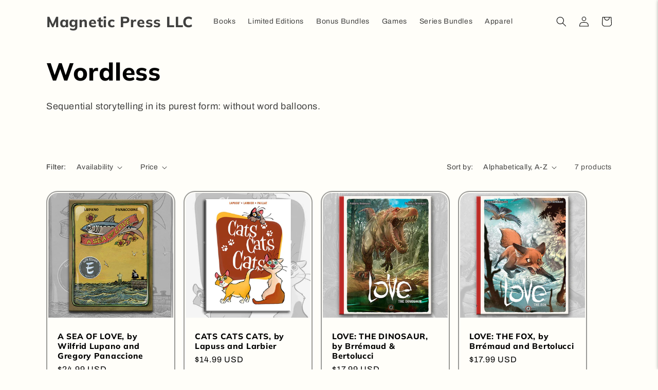

--- FILE ---
content_type: text/html; charset=utf-8
request_url: https://store.magnetic-press.com/collections/wordless
body_size: 37176
content:
<!doctype html>
<html class="no-js" lang="en">
  <head>
    <meta charset="utf-8">
    <meta http-equiv="X-UA-Compatible" content="IE=edge">
    <meta name="viewport" content="width=device-width,initial-scale=1">
    <meta name="theme-color" content="">
    <link rel="canonical" href="https://store.magnetic-press.com/collections/wordless">
    <link rel="preconnect" href="https://cdn.shopify.com" crossorigin><link rel="icon" type="image/png" href="//store.magnetic-press.com/cdn/shop/files/Magnetic_LOGO_icon_color_no_TM.jpg?crop=center&height=32&v=1668735679&width=32"><link rel="preconnect" href="https://fonts.shopifycdn.com" crossorigin><title>
      Wordless
 &ndash; Magnetic Press LLC</title>

    
      <meta name="description" content="Sequential storytelling in its purest form: without word balloons.">
    

    

<meta property="og:site_name" content="Magnetic Press LLC">
<meta property="og:url" content="https://store.magnetic-press.com/collections/wordless">
<meta property="og:title" content="Wordless">
<meta property="og:type" content="website">
<meta property="og:description" content="Sequential storytelling in its purest form: without word balloons."><meta property="og:image" content="http://store.magnetic-press.com/cdn/shop/collections/Collection_Banners_-_wordless.jpg?v=1585419700">
  <meta property="og:image:secure_url" content="https://store.magnetic-press.com/cdn/shop/collections/Collection_Banners_-_wordless.jpg?v=1585419700">
  <meta property="og:image:width" content="960">
  <meta property="og:image:height" content="149"><meta name="twitter:card" content="summary_large_image">
<meta name="twitter:title" content="Wordless">
<meta name="twitter:description" content="Sequential storytelling in its purest form: without word balloons.">


    <script src="//store.magnetic-press.com/cdn/shop/t/19/assets/global.js?v=149496944046504657681668727332" defer="defer"></script>
    <script>window.performance && window.performance.mark && window.performance.mark('shopify.content_for_header.start');</script><meta name="facebook-domain-verification" content="d5kjg2q1zhryuitq5senfkhz73qj31">
<meta id="shopify-digital-wallet" name="shopify-digital-wallet" content="/13843033/digital_wallets/dialog">
<meta name="shopify-checkout-api-token" content="93fcf1eb40ddd663bf95ed99e6d43f35">
<meta id="in-context-paypal-metadata" data-shop-id="13843033" data-venmo-supported="false" data-environment="production" data-locale="en_US" data-paypal-v4="true" data-currency="USD">
<link rel="alternate" type="application/atom+xml" title="Feed" href="/collections/wordless.atom" />
<link rel="alternate" type="application/json+oembed" href="https://store.magnetic-press.com/collections/wordless.oembed">
<script async="async" src="/checkouts/internal/preloads.js?locale=en-US"></script>
<link rel="preconnect" href="https://shop.app" crossorigin="anonymous">
<script async="async" src="https://shop.app/checkouts/internal/preloads.js?locale=en-US&shop_id=13843033" crossorigin="anonymous"></script>
<script id="apple-pay-shop-capabilities" type="application/json">{"shopId":13843033,"countryCode":"US","currencyCode":"USD","merchantCapabilities":["supports3DS"],"merchantId":"gid:\/\/shopify\/Shop\/13843033","merchantName":"Magnetic Press LLC","requiredBillingContactFields":["postalAddress","email","phone"],"requiredShippingContactFields":["postalAddress","email","phone"],"shippingType":"shipping","supportedNetworks":["visa","masterCard","amex","discover","elo","jcb"],"total":{"type":"pending","label":"Magnetic Press LLC","amount":"1.00"},"shopifyPaymentsEnabled":true,"supportsSubscriptions":true}</script>
<script id="shopify-features" type="application/json">{"accessToken":"93fcf1eb40ddd663bf95ed99e6d43f35","betas":["rich-media-storefront-analytics"],"domain":"store.magnetic-press.com","predictiveSearch":true,"shopId":13843033,"locale":"en"}</script>
<script>var Shopify = Shopify || {};
Shopify.shop = "magnetic-press.myshopify.com";
Shopify.locale = "en";
Shopify.currency = {"active":"USD","rate":"1.0"};
Shopify.country = "US";
Shopify.theme = {"name":"Crave","id":137968714026,"schema_name":"Crave","schema_version":"5.0.1","theme_store_id":1363,"role":"main"};
Shopify.theme.handle = "null";
Shopify.theme.style = {"id":null,"handle":null};
Shopify.cdnHost = "store.magnetic-press.com/cdn";
Shopify.routes = Shopify.routes || {};
Shopify.routes.root = "/";</script>
<script type="module">!function(o){(o.Shopify=o.Shopify||{}).modules=!0}(window);</script>
<script>!function(o){function n(){var o=[];function n(){o.push(Array.prototype.slice.apply(arguments))}return n.q=o,n}var t=o.Shopify=o.Shopify||{};t.loadFeatures=n(),t.autoloadFeatures=n()}(window);</script>
<script>
  window.ShopifyPay = window.ShopifyPay || {};
  window.ShopifyPay.apiHost = "shop.app\/pay";
  window.ShopifyPay.redirectState = null;
</script>
<script id="shop-js-analytics" type="application/json">{"pageType":"collection"}</script>
<script defer="defer" async type="module" src="//store.magnetic-press.com/cdn/shopifycloud/shop-js/modules/v2/client.init-shop-cart-sync_BApSsMSl.en.esm.js"></script>
<script defer="defer" async type="module" src="//store.magnetic-press.com/cdn/shopifycloud/shop-js/modules/v2/chunk.common_CBoos6YZ.esm.js"></script>
<script type="module">
  await import("//store.magnetic-press.com/cdn/shopifycloud/shop-js/modules/v2/client.init-shop-cart-sync_BApSsMSl.en.esm.js");
await import("//store.magnetic-press.com/cdn/shopifycloud/shop-js/modules/v2/chunk.common_CBoos6YZ.esm.js");

  window.Shopify.SignInWithShop?.initShopCartSync?.({"fedCMEnabled":true,"windoidEnabled":true});

</script>
<script>
  window.Shopify = window.Shopify || {};
  if (!window.Shopify.featureAssets) window.Shopify.featureAssets = {};
  window.Shopify.featureAssets['shop-js'] = {"shop-cart-sync":["modules/v2/client.shop-cart-sync_DJczDl9f.en.esm.js","modules/v2/chunk.common_CBoos6YZ.esm.js"],"init-fed-cm":["modules/v2/client.init-fed-cm_BzwGC0Wi.en.esm.js","modules/v2/chunk.common_CBoos6YZ.esm.js"],"init-windoid":["modules/v2/client.init-windoid_BS26ThXS.en.esm.js","modules/v2/chunk.common_CBoos6YZ.esm.js"],"init-shop-email-lookup-coordinator":["modules/v2/client.init-shop-email-lookup-coordinator_DFwWcvrS.en.esm.js","modules/v2/chunk.common_CBoos6YZ.esm.js"],"shop-cash-offers":["modules/v2/client.shop-cash-offers_DthCPNIO.en.esm.js","modules/v2/chunk.common_CBoos6YZ.esm.js","modules/v2/chunk.modal_Bu1hFZFC.esm.js"],"shop-button":["modules/v2/client.shop-button_D_JX508o.en.esm.js","modules/v2/chunk.common_CBoos6YZ.esm.js"],"shop-toast-manager":["modules/v2/client.shop-toast-manager_tEhgP2F9.en.esm.js","modules/v2/chunk.common_CBoos6YZ.esm.js"],"avatar":["modules/v2/client.avatar_BTnouDA3.en.esm.js"],"pay-button":["modules/v2/client.pay-button_BuNmcIr_.en.esm.js","modules/v2/chunk.common_CBoos6YZ.esm.js"],"init-shop-cart-sync":["modules/v2/client.init-shop-cart-sync_BApSsMSl.en.esm.js","modules/v2/chunk.common_CBoos6YZ.esm.js"],"shop-login-button":["modules/v2/client.shop-login-button_DwLgFT0K.en.esm.js","modules/v2/chunk.common_CBoos6YZ.esm.js","modules/v2/chunk.modal_Bu1hFZFC.esm.js"],"init-customer-accounts-sign-up":["modules/v2/client.init-customer-accounts-sign-up_TlVCiykN.en.esm.js","modules/v2/client.shop-login-button_DwLgFT0K.en.esm.js","modules/v2/chunk.common_CBoos6YZ.esm.js","modules/v2/chunk.modal_Bu1hFZFC.esm.js"],"init-shop-for-new-customer-accounts":["modules/v2/client.init-shop-for-new-customer-accounts_DrjXSI53.en.esm.js","modules/v2/client.shop-login-button_DwLgFT0K.en.esm.js","modules/v2/chunk.common_CBoos6YZ.esm.js","modules/v2/chunk.modal_Bu1hFZFC.esm.js"],"init-customer-accounts":["modules/v2/client.init-customer-accounts_C0Oh2ljF.en.esm.js","modules/v2/client.shop-login-button_DwLgFT0K.en.esm.js","modules/v2/chunk.common_CBoos6YZ.esm.js","modules/v2/chunk.modal_Bu1hFZFC.esm.js"],"shop-follow-button":["modules/v2/client.shop-follow-button_C5D3XtBb.en.esm.js","modules/v2/chunk.common_CBoos6YZ.esm.js","modules/v2/chunk.modal_Bu1hFZFC.esm.js"],"checkout-modal":["modules/v2/client.checkout-modal_8TC_1FUY.en.esm.js","modules/v2/chunk.common_CBoos6YZ.esm.js","modules/v2/chunk.modal_Bu1hFZFC.esm.js"],"lead-capture":["modules/v2/client.lead-capture_D-pmUjp9.en.esm.js","modules/v2/chunk.common_CBoos6YZ.esm.js","modules/v2/chunk.modal_Bu1hFZFC.esm.js"],"shop-login":["modules/v2/client.shop-login_BmtnoEUo.en.esm.js","modules/v2/chunk.common_CBoos6YZ.esm.js","modules/v2/chunk.modal_Bu1hFZFC.esm.js"],"payment-terms":["modules/v2/client.payment-terms_BHOWV7U_.en.esm.js","modules/v2/chunk.common_CBoos6YZ.esm.js","modules/v2/chunk.modal_Bu1hFZFC.esm.js"]};
</script>
<script>(function() {
  var isLoaded = false;
  function asyncLoad() {
    if (isLoaded) return;
    isLoaded = true;
    var urls = ["https:\/\/cdn-bundler.nice-team.net\/app\/js\/bundler.js?shop=magnetic-press.myshopify.com","https:\/\/app-easy-product-downloads.fr\/js\/ajax\/easy_product_dl_get_product_download.js?shop=magnetic-press.myshopify.com","https:\/\/chimpstatic.com\/mcjs-connected\/js\/users\/621c2cfcee01928c8ce3a1d96\/94218c2c38a49b1d3e7e624e7.js?shop=magnetic-press.myshopify.com","\/\/cdn.shopify.com\/proxy\/e5b0fd2670a478c1d77ed951b3b6f2af33e775d8e81c2b5f55ee704fc7bb9a7c\/static.cdn.printful.com\/static\/js\/external\/shopify-product-customizer.js?v=0.28\u0026shop=magnetic-press.myshopify.com\u0026sp-cache-control=cHVibGljLCBtYXgtYWdlPTkwMA","\/\/open-signin.okasconcepts.com\/js\/resource.js?shop=magnetic-press.myshopify.com","https:\/\/cdn.hextom.com\/js\/freeshippingbar.js?shop=magnetic-press.myshopify.com"];
    for (var i = 0; i < urls.length; i++) {
      var s = document.createElement('script');
      s.type = 'text/javascript';
      s.async = true;
      s.src = urls[i];
      var x = document.getElementsByTagName('script')[0];
      x.parentNode.insertBefore(s, x);
    }
  };
  if(window.attachEvent) {
    window.attachEvent('onload', asyncLoad);
  } else {
    window.addEventListener('load', asyncLoad, false);
  }
})();</script>
<script id="__st">var __st={"a":13843033,"offset":-21600,"reqid":"fee21807-ebdd-462c-bbbf-bfa1a7d43935-1768922692","pageurl":"store.magnetic-press.com\/collections\/wordless","u":"a268430951aa","p":"collection","rtyp":"collection","rid":164292886614};</script>
<script>window.ShopifyPaypalV4VisibilityTracking = true;</script>
<script id="captcha-bootstrap">!function(){'use strict';const t='contact',e='account',n='new_comment',o=[[t,t],['blogs',n],['comments',n],[t,'customer']],c=[[e,'customer_login'],[e,'guest_login'],[e,'recover_customer_password'],[e,'create_customer']],r=t=>t.map((([t,e])=>`form[action*='/${t}']:not([data-nocaptcha='true']) input[name='form_type'][value='${e}']`)).join(','),a=t=>()=>t?[...document.querySelectorAll(t)].map((t=>t.form)):[];function s(){const t=[...o],e=r(t);return a(e)}const i='password',u='form_key',d=['recaptcha-v3-token','g-recaptcha-response','h-captcha-response',i],f=()=>{try{return window.sessionStorage}catch{return}},m='__shopify_v',_=t=>t.elements[u];function p(t,e,n=!1){try{const o=window.sessionStorage,c=JSON.parse(o.getItem(e)),{data:r}=function(t){const{data:e,action:n}=t;return t[m]||n?{data:e,action:n}:{data:t,action:n}}(c);for(const[e,n]of Object.entries(r))t.elements[e]&&(t.elements[e].value=n);n&&o.removeItem(e)}catch(o){console.error('form repopulation failed',{error:o})}}const l='form_type',E='cptcha';function T(t){t.dataset[E]=!0}const w=window,h=w.document,L='Shopify',v='ce_forms',y='captcha';let A=!1;((t,e)=>{const n=(g='f06e6c50-85a8-45c8-87d0-21a2b65856fe',I='https://cdn.shopify.com/shopifycloud/storefront-forms-hcaptcha/ce_storefront_forms_captcha_hcaptcha.v1.5.2.iife.js',D={infoText:'Protected by hCaptcha',privacyText:'Privacy',termsText:'Terms'},(t,e,n)=>{const o=w[L][v],c=o.bindForm;if(c)return c(t,g,e,D).then(n);var r;o.q.push([[t,g,e,D],n]),r=I,A||(h.body.append(Object.assign(h.createElement('script'),{id:'captcha-provider',async:!0,src:r})),A=!0)});var g,I,D;w[L]=w[L]||{},w[L][v]=w[L][v]||{},w[L][v].q=[],w[L][y]=w[L][y]||{},w[L][y].protect=function(t,e){n(t,void 0,e),T(t)},Object.freeze(w[L][y]),function(t,e,n,w,h,L){const[v,y,A,g]=function(t,e,n){const i=e?o:[],u=t?c:[],d=[...i,...u],f=r(d),m=r(i),_=r(d.filter((([t,e])=>n.includes(e))));return[a(f),a(m),a(_),s()]}(w,h,L),I=t=>{const e=t.target;return e instanceof HTMLFormElement?e:e&&e.form},D=t=>v().includes(t);t.addEventListener('submit',(t=>{const e=I(t);if(!e)return;const n=D(e)&&!e.dataset.hcaptchaBound&&!e.dataset.recaptchaBound,o=_(e),c=g().includes(e)&&(!o||!o.value);(n||c)&&t.preventDefault(),c&&!n&&(function(t){try{if(!f())return;!function(t){const e=f();if(!e)return;const n=_(t);if(!n)return;const o=n.value;o&&e.removeItem(o)}(t);const e=Array.from(Array(32),(()=>Math.random().toString(36)[2])).join('');!function(t,e){_(t)||t.append(Object.assign(document.createElement('input'),{type:'hidden',name:u})),t.elements[u].value=e}(t,e),function(t,e){const n=f();if(!n)return;const o=[...t.querySelectorAll(`input[type='${i}']`)].map((({name:t})=>t)),c=[...d,...o],r={};for(const[a,s]of new FormData(t).entries())c.includes(a)||(r[a]=s);n.setItem(e,JSON.stringify({[m]:1,action:t.action,data:r}))}(t,e)}catch(e){console.error('failed to persist form',e)}}(e),e.submit())}));const S=(t,e)=>{t&&!t.dataset[E]&&(n(t,e.some((e=>e===t))),T(t))};for(const o of['focusin','change'])t.addEventListener(o,(t=>{const e=I(t);D(e)&&S(e,y())}));const B=e.get('form_key'),M=e.get(l),P=B&&M;t.addEventListener('DOMContentLoaded',(()=>{const t=y();if(P)for(const e of t)e.elements[l].value===M&&p(e,B);[...new Set([...A(),...v().filter((t=>'true'===t.dataset.shopifyCaptcha))])].forEach((e=>S(e,t)))}))}(h,new URLSearchParams(w.location.search),n,t,e,['guest_login'])})(!0,!0)}();</script>
<script integrity="sha256-4kQ18oKyAcykRKYeNunJcIwy7WH5gtpwJnB7kiuLZ1E=" data-source-attribution="shopify.loadfeatures" defer="defer" src="//store.magnetic-press.com/cdn/shopifycloud/storefront/assets/storefront/load_feature-a0a9edcb.js" crossorigin="anonymous"></script>
<script crossorigin="anonymous" defer="defer" src="//store.magnetic-press.com/cdn/shopifycloud/storefront/assets/shopify_pay/storefront-65b4c6d7.js?v=20250812"></script>
<script data-source-attribution="shopify.dynamic_checkout.dynamic.init">var Shopify=Shopify||{};Shopify.PaymentButton=Shopify.PaymentButton||{isStorefrontPortableWallets:!0,init:function(){window.Shopify.PaymentButton.init=function(){};var t=document.createElement("script");t.src="https://store.magnetic-press.com/cdn/shopifycloud/portable-wallets/latest/portable-wallets.en.js",t.type="module",document.head.appendChild(t)}};
</script>
<script data-source-attribution="shopify.dynamic_checkout.buyer_consent">
  function portableWalletsHideBuyerConsent(e){var t=document.getElementById("shopify-buyer-consent"),n=document.getElementById("shopify-subscription-policy-button");t&&n&&(t.classList.add("hidden"),t.setAttribute("aria-hidden","true"),n.removeEventListener("click",e))}function portableWalletsShowBuyerConsent(e){var t=document.getElementById("shopify-buyer-consent"),n=document.getElementById("shopify-subscription-policy-button");t&&n&&(t.classList.remove("hidden"),t.removeAttribute("aria-hidden"),n.addEventListener("click",e))}window.Shopify?.PaymentButton&&(window.Shopify.PaymentButton.hideBuyerConsent=portableWalletsHideBuyerConsent,window.Shopify.PaymentButton.showBuyerConsent=portableWalletsShowBuyerConsent);
</script>
<script data-source-attribution="shopify.dynamic_checkout.cart.bootstrap">document.addEventListener("DOMContentLoaded",(function(){function t(){return document.querySelector("shopify-accelerated-checkout-cart, shopify-accelerated-checkout")}if(t())Shopify.PaymentButton.init();else{new MutationObserver((function(e,n){t()&&(Shopify.PaymentButton.init(),n.disconnect())})).observe(document.body,{childList:!0,subtree:!0})}}));
</script>
<link id="shopify-accelerated-checkout-styles" rel="stylesheet" media="screen" href="https://store.magnetic-press.com/cdn/shopifycloud/portable-wallets/latest/accelerated-checkout-backwards-compat.css" crossorigin="anonymous">
<style id="shopify-accelerated-checkout-cart">
        #shopify-buyer-consent {
  margin-top: 1em;
  display: inline-block;
  width: 100%;
}

#shopify-buyer-consent.hidden {
  display: none;
}

#shopify-subscription-policy-button {
  background: none;
  border: none;
  padding: 0;
  text-decoration: underline;
  font-size: inherit;
  cursor: pointer;
}

#shopify-subscription-policy-button::before {
  box-shadow: none;
}

      </style>
<script id="sections-script" data-sections="header,footer" defer="defer" src="//store.magnetic-press.com/cdn/shop/t/19/compiled_assets/scripts.js?v=1836"></script>
<script>window.performance && window.performance.mark && window.performance.mark('shopify.content_for_header.end');</script>


    <style data-shopify>
      @font-face {
  font-family: Archivo;
  font-weight: 400;
  font-style: normal;
  font-display: swap;
  src: url("//store.magnetic-press.com/cdn/fonts/archivo/archivo_n4.dc8d917cc69af0a65ae04d01fd8eeab28a3573c9.woff2") format("woff2"),
       url("//store.magnetic-press.com/cdn/fonts/archivo/archivo_n4.bd6b9c34fdb81d7646836be8065ce3c80a2cc984.woff") format("woff");
}

      @font-face {
  font-family: Archivo;
  font-weight: 700;
  font-style: normal;
  font-display: swap;
  src: url("//store.magnetic-press.com/cdn/fonts/archivo/archivo_n7.651b020b3543640c100112be6f1c1b8e816c7f13.woff2") format("woff2"),
       url("//store.magnetic-press.com/cdn/fonts/archivo/archivo_n7.7e9106d320e6594976a7dcb57957f3e712e83c96.woff") format("woff");
}

      @font-face {
  font-family: Archivo;
  font-weight: 400;
  font-style: italic;
  font-display: swap;
  src: url("//store.magnetic-press.com/cdn/fonts/archivo/archivo_i4.37d8c4e02dc4f8e8b559f47082eb24a5c48c2908.woff2") format("woff2"),
       url("//store.magnetic-press.com/cdn/fonts/archivo/archivo_i4.839d35d75c605237591e73815270f86ab696602c.woff") format("woff");
}

      @font-face {
  font-family: Archivo;
  font-weight: 700;
  font-style: italic;
  font-display: swap;
  src: url("//store.magnetic-press.com/cdn/fonts/archivo/archivo_i7.3dc798c6f261b8341dd97dd5c78d97d457c63517.woff2") format("woff2"),
       url("//store.magnetic-press.com/cdn/fonts/archivo/archivo_i7.3b65e9d326e7379bd5f15bcb927c5d533d950ff6.woff") format("woff");
}

      @font-face {
  font-family: Muli;
  font-weight: 800;
  font-style: normal;
  font-display: swap;
  src: url("//store.magnetic-press.com/cdn/fonts/muli/muli_n8.0235752f433990abe1f2c7555d19b86ae6eb8a1c.woff2") format("woff2"),
       url("//store.magnetic-press.com/cdn/fonts/muli/muli_n8.ddbd0eed949d5df233e7d3883337932038a076a6.woff") format("woff");
}


      :root {
        --font-body-family: Archivo, sans-serif;
        --font-body-style: normal;
        --font-body-weight: 400;
        --font-body-weight-bold: 700;

        --font-heading-family: Muli, sans-serif;
        --font-heading-style: normal;
        --font-heading-weight: 800;

        --font-body-scale: 1.0;
        --font-heading-scale: 1.2;

        --color-base-text: 0, 0, 0;
        --color-shadow: 0, 0, 0;
        --color-base-background-1: 255, 254, 249;
        --color-base-background-2: 191, 0, 0;
        --color-base-solid-button-labels: 255, 254, 249;
        --color-base-outline-button-labels: 191, 0, 0;
        --color-base-accent-1: 191, 0, 0;
        --color-base-accent-2: 221, 182, 82;
        --payment-terms-background-color: #fffef9;

        --gradient-base-background-1: #fffef9;
        --gradient-base-background-2: #bf0000;
        --gradient-base-accent-1: #bf0000;
        --gradient-base-accent-2: #ddb652;

        --media-padding: px;
        --media-border-opacity: 1.0;
        --media-border-width: 2px;
        --media-radius: 12px;
        --media-shadow-opacity: 1.0;
        --media-shadow-horizontal-offset: 0px;
        --media-shadow-vertical-offset: 6px;
        --media-shadow-blur-radius: 0px;
        --media-shadow-visible: 1;

        --page-width: 120rem;
        --page-width-margin: 0rem;

        --product-card-image-padding: 0.2rem;
        --product-card-corner-radius: 2.2rem;
        --product-card-text-alignment: left;
        --product-card-border-width: 0.2rem;
        --product-card-border-opacity: 0.4;
        --product-card-shadow-opacity: 0.4;
        --product-card-shadow-visible: 1;
        --product-card-shadow-horizontal-offset: 0.0rem;
        --product-card-shadow-vertical-offset: 0.4rem;
        --product-card-shadow-blur-radius: 0.0rem;

        --collection-card-image-padding: 0.0rem;
        --collection-card-corner-radius: 1.2rem;
        --collection-card-text-alignment: left;
        --collection-card-border-width: 0.2rem;
        --collection-card-border-opacity: 1.0;
        --collection-card-shadow-opacity: 1.0;
        --collection-card-shadow-visible: 1;
        --collection-card-shadow-horizontal-offset: 0.0rem;
        --collection-card-shadow-vertical-offset: 0.4rem;
        --collection-card-shadow-blur-radius: 0.0rem;

        --blog-card-image-padding: 0.0rem;
        --blog-card-corner-radius: 1.2rem;
        --blog-card-text-alignment: left;
        --blog-card-border-width: 0.2rem;
        --blog-card-border-opacity: 1.0;
        --blog-card-shadow-opacity: 1.0;
        --blog-card-shadow-visible: 1;
        --blog-card-shadow-horizontal-offset: 0.0rem;
        --blog-card-shadow-vertical-offset: 0.4rem;
        --blog-card-shadow-blur-radius: 0.0rem;

        --badge-corner-radius: 4.0rem;

        --popup-border-width: 2px;
        --popup-border-opacity: 1.0;
        --popup-corner-radius: 12px;
        --popup-shadow-opacity: 1.0;
        --popup-shadow-horizontal-offset: 0px;
        --popup-shadow-vertical-offset: 2px;
        --popup-shadow-blur-radius: 0px;

        --drawer-border-width: 3px;
        --drawer-border-opacity: 0.1;
        --drawer-shadow-opacity: 1.0;
        --drawer-shadow-horizontal-offset: 6px;
        --drawer-shadow-vertical-offset: 6px;
        --drawer-shadow-blur-radius: 0px;

        --spacing-sections-desktop: 64px;
        --spacing-sections-mobile: 45px;

        --grid-desktop-vertical-spacing: 12px;
        --grid-desktop-horizontal-spacing: 16px;
        --grid-mobile-vertical-spacing: 6px;
        --grid-mobile-horizontal-spacing: 8px;

        --text-boxes-border-opacity: 1.0;
        --text-boxes-border-width: 2px;
        --text-boxes-radius: 12px;
        --text-boxes-shadow-opacity: 1.0;
        --text-boxes-shadow-visible: 1;
        --text-boxes-shadow-horizontal-offset: 0px;
        --text-boxes-shadow-vertical-offset: 6px;
        --text-boxes-shadow-blur-radius: 0px;

        --buttons-radius: 40px;
        --buttons-radius-outset: 42px;
        --buttons-border-width: 2px;
        --buttons-border-opacity: 1.0;
        --buttons-shadow-opacity: 0.55;
        --buttons-shadow-visible: 1;
        --buttons-shadow-horizontal-offset: 0px;
        --buttons-shadow-vertical-offset: 2px;
        --buttons-shadow-blur-radius: 0px;
        --buttons-border-offset: 0.3px;

        --inputs-radius: 12px;
        --inputs-border-width: 2px;
        --inputs-border-opacity: 1.0;
        --inputs-shadow-opacity: 1.0;
        --inputs-shadow-horizontal-offset: 0px;
        --inputs-margin-offset: 2px;
        --inputs-shadow-vertical-offset: 2px;
        --inputs-shadow-blur-radius: 0px;
        --inputs-radius-outset: 14px;

        --variant-pills-radius: 40px;
        --variant-pills-border-width: 1px;
        --variant-pills-border-opacity: 0.55;
        --variant-pills-shadow-opacity: 0.0;
        --variant-pills-shadow-horizontal-offset: 0px;
        --variant-pills-shadow-vertical-offset: 0px;
        --variant-pills-shadow-blur-radius: 0px;
      }

      *,
      *::before,
      *::after {
        box-sizing: inherit;
      }

      html {
        box-sizing: border-box;
        font-size: calc(var(--font-body-scale) * 62.5%);
        height: 100%;
      }

      body {
        display: grid;
        grid-template-rows: auto auto 1fr auto;
        grid-template-columns: 100%;
        min-height: 100%;
        margin: 0;
        font-size: 1.5rem;
        letter-spacing: 0.06rem;
        line-height: calc(1 + 0.8 / var(--font-body-scale));
        font-family: var(--font-body-family);
        font-style: var(--font-body-style);
        font-weight: var(--font-body-weight);
      }

      @media screen and (min-width: 750px) {
        body {
          font-size: 1.6rem;
        }
      }
    </style>

    <link href="//store.magnetic-press.com/cdn/shop/t/19/assets/base.css?v=88290808517547527771668727333" rel="stylesheet" type="text/css" media="all" />
<link rel="preload" as="font" href="//store.magnetic-press.com/cdn/fonts/archivo/archivo_n4.dc8d917cc69af0a65ae04d01fd8eeab28a3573c9.woff2" type="font/woff2" crossorigin><link rel="preload" as="font" href="//store.magnetic-press.com/cdn/fonts/muli/muli_n8.0235752f433990abe1f2c7555d19b86ae6eb8a1c.woff2" type="font/woff2" crossorigin><link rel="stylesheet" href="//store.magnetic-press.com/cdn/shop/t/19/assets/component-predictive-search.css?v=83512081251802922551668727331" media="print" onload="this.media='all'"><script>document.documentElement.className = document.documentElement.className.replace('no-js', 'js');
    if (Shopify.designMode) {
      document.documentElement.classList.add('shopify-design-mode');
    }
    </script>
    <meta name="google-site-verification" content="fvf8TdRhCwXj-x9HKHT-bzKM6fYVNKqDiPdk5Xr5u8Y" />
    <!-- Google Tag Manager -->
<script>(function(w,d,s,l,i){w[l]=w[l]||[];w[l].push({'gtm.start':
new Date().getTime(),event:'gtm.js'});var f=d.getElementsByTagName(s)[0],
j=d.createElement(s),dl=l!='dataLayer'?'&l='+l:'';j.async=true;j.src=
'https://www.googletagmanager.com/gtm.js?id='+i+dl;f.parentNode.insertBefore(j,f);
})(window,document,'script','dataLayer','GTM-WZSQH6F');</script>
<!-- End Google Tag Manager -->
    



<script type="text/javascript">
window.dataLayer = window.dataLayer || [];

window.appStart = function(){
  window.productPageHandle = function(){

    var productName = "";
    var productId = "";
    var productPrice = "";
    var productBrand = "";
    var productCollection = "";
    var productType = "";
    var productSku = "";
    var productVariantId = "";
    var productVariantTitle = "";

    window.dataLayer.push({
      event: "analyzify_productDetail",
      productId: productId,
      productName: productName,
      productPrice: productPrice,
      productBrand: productBrand,
      productCategory: productCollection,
      productType: productType,
      productSku: productSku,
      productVariantId: productVariantId,
      productVariantTitle: productVariantTitle,
      currency: "USD",
    });
  };

  window.allPageHandle = function(){
    window.dataLayer.push({
      event: "ga4kit_info",
      contentGroup: "collection",
      
        userType: "visitor",
      
    });
  };
  allPageHandle();
      
  

}
appStart();
</script>

  <!-- BEGIN app block: shopify://apps/bundler/blocks/bundler-script-append/7a6ae1b8-3b16-449b-8429-8bb89a62c664 --><script defer="defer">
	/**	Bundler script loader, version number: 2.0 */
	(function(){
		var loadScript=function(a,b){var c=document.createElement("script");c.type="text/javascript",c.readyState?c.onreadystatechange=function(){("loaded"==c.readyState||"complete"==c.readyState)&&(c.onreadystatechange=null,b())}:c.onload=function(){b()},c.src=a,document.getElementsByTagName("head")[0].appendChild(c)};
		appendScriptUrl('magnetic-press.myshopify.com');

		// get script url and append timestamp of last change
		function appendScriptUrl(shop) {

			var timeStamp = Math.floor(Date.now() / (1000*1*1));
			var timestampUrl = 'https://bundler.nice-team.net/app/shop/status/'+shop+'.js?'+timeStamp;

			loadScript(timestampUrl, function() {
				// append app script
				if (typeof bundler_settings_updated == 'undefined') {
					console.log('settings are undefined');
					bundler_settings_updated = 'default-by-script';
				}
				var scriptUrl = "https://cdn-bundler.nice-team.net/app/js/bundler-script.js?shop="+shop+"&"+bundler_settings_updated;
				loadScript(scriptUrl, function(){});
			});
		}
	})();

	var BndlrScriptAppended = true;
	
</script>

<!-- END app block --><link href="https://cdn.shopify.com/extensions/019b7315-273a-71f2-af67-0d43dab6018a/iwish-633/assets/main.505ed1e9.chunk.css" rel="stylesheet" type="text/css" media="all">
<script src="https://cdn.shopify.com/extensions/019bd851-85ed-795f-8647-0f9a2d79de29/smile-io-269/assets/smile-loader.js" type="text/javascript" defer="defer"></script>
<link href="https://monorail-edge.shopifysvc.com" rel="dns-prefetch">
<script>(function(){if ("sendBeacon" in navigator && "performance" in window) {try {var session_token_from_headers = performance.getEntriesByType('navigation')[0].serverTiming.find(x => x.name == '_s').description;} catch {var session_token_from_headers = undefined;}var session_cookie_matches = document.cookie.match(/_shopify_s=([^;]*)/);var session_token_from_cookie = session_cookie_matches && session_cookie_matches.length === 2 ? session_cookie_matches[1] : "";var session_token = session_token_from_headers || session_token_from_cookie || "";function handle_abandonment_event(e) {var entries = performance.getEntries().filter(function(entry) {return /monorail-edge.shopifysvc.com/.test(entry.name);});if (!window.abandonment_tracked && entries.length === 0) {window.abandonment_tracked = true;var currentMs = Date.now();var navigation_start = performance.timing.navigationStart;var payload = {shop_id: 13843033,url: window.location.href,navigation_start,duration: currentMs - navigation_start,session_token,page_type: "collection"};window.navigator.sendBeacon("https://monorail-edge.shopifysvc.com/v1/produce", JSON.stringify({schema_id: "online_store_buyer_site_abandonment/1.1",payload: payload,metadata: {event_created_at_ms: currentMs,event_sent_at_ms: currentMs}}));}}window.addEventListener('pagehide', handle_abandonment_event);}}());</script>
<script id="web-pixels-manager-setup">(function e(e,d,r,n,o){if(void 0===o&&(o={}),!Boolean(null===(a=null===(i=window.Shopify)||void 0===i?void 0:i.analytics)||void 0===a?void 0:a.replayQueue)){var i,a;window.Shopify=window.Shopify||{};var t=window.Shopify;t.analytics=t.analytics||{};var s=t.analytics;s.replayQueue=[],s.publish=function(e,d,r){return s.replayQueue.push([e,d,r]),!0};try{self.performance.mark("wpm:start")}catch(e){}var l=function(){var e={modern:/Edge?\/(1{2}[4-9]|1[2-9]\d|[2-9]\d{2}|\d{4,})\.\d+(\.\d+|)|Firefox\/(1{2}[4-9]|1[2-9]\d|[2-9]\d{2}|\d{4,})\.\d+(\.\d+|)|Chrom(ium|e)\/(9{2}|\d{3,})\.\d+(\.\d+|)|(Maci|X1{2}).+ Version\/(15\.\d+|(1[6-9]|[2-9]\d|\d{3,})\.\d+)([,.]\d+|)( \(\w+\)|)( Mobile\/\w+|) Safari\/|Chrome.+OPR\/(9{2}|\d{3,})\.\d+\.\d+|(CPU[ +]OS|iPhone[ +]OS|CPU[ +]iPhone|CPU IPhone OS|CPU iPad OS)[ +]+(15[._]\d+|(1[6-9]|[2-9]\d|\d{3,})[._]\d+)([._]\d+|)|Android:?[ /-](13[3-9]|1[4-9]\d|[2-9]\d{2}|\d{4,})(\.\d+|)(\.\d+|)|Android.+Firefox\/(13[5-9]|1[4-9]\d|[2-9]\d{2}|\d{4,})\.\d+(\.\d+|)|Android.+Chrom(ium|e)\/(13[3-9]|1[4-9]\d|[2-9]\d{2}|\d{4,})\.\d+(\.\d+|)|SamsungBrowser\/([2-9]\d|\d{3,})\.\d+/,legacy:/Edge?\/(1[6-9]|[2-9]\d|\d{3,})\.\d+(\.\d+|)|Firefox\/(5[4-9]|[6-9]\d|\d{3,})\.\d+(\.\d+|)|Chrom(ium|e)\/(5[1-9]|[6-9]\d|\d{3,})\.\d+(\.\d+|)([\d.]+$|.*Safari\/(?![\d.]+ Edge\/[\d.]+$))|(Maci|X1{2}).+ Version\/(10\.\d+|(1[1-9]|[2-9]\d|\d{3,})\.\d+)([,.]\d+|)( \(\w+\)|)( Mobile\/\w+|) Safari\/|Chrome.+OPR\/(3[89]|[4-9]\d|\d{3,})\.\d+\.\d+|(CPU[ +]OS|iPhone[ +]OS|CPU[ +]iPhone|CPU IPhone OS|CPU iPad OS)[ +]+(10[._]\d+|(1[1-9]|[2-9]\d|\d{3,})[._]\d+)([._]\d+|)|Android:?[ /-](13[3-9]|1[4-9]\d|[2-9]\d{2}|\d{4,})(\.\d+|)(\.\d+|)|Mobile Safari.+OPR\/([89]\d|\d{3,})\.\d+\.\d+|Android.+Firefox\/(13[5-9]|1[4-9]\d|[2-9]\d{2}|\d{4,})\.\d+(\.\d+|)|Android.+Chrom(ium|e)\/(13[3-9]|1[4-9]\d|[2-9]\d{2}|\d{4,})\.\d+(\.\d+|)|Android.+(UC? ?Browser|UCWEB|U3)[ /]?(15\.([5-9]|\d{2,})|(1[6-9]|[2-9]\d|\d{3,})\.\d+)\.\d+|SamsungBrowser\/(5\.\d+|([6-9]|\d{2,})\.\d+)|Android.+MQ{2}Browser\/(14(\.(9|\d{2,})|)|(1[5-9]|[2-9]\d|\d{3,})(\.\d+|))(\.\d+|)|K[Aa][Ii]OS\/(3\.\d+|([4-9]|\d{2,})\.\d+)(\.\d+|)/},d=e.modern,r=e.legacy,n=navigator.userAgent;return n.match(d)?"modern":n.match(r)?"legacy":"unknown"}(),u="modern"===l?"modern":"legacy",c=(null!=n?n:{modern:"",legacy:""})[u],f=function(e){return[e.baseUrl,"/wpm","/b",e.hashVersion,"modern"===e.buildTarget?"m":"l",".js"].join("")}({baseUrl:d,hashVersion:r,buildTarget:u}),m=function(e){var d=e.version,r=e.bundleTarget,n=e.surface,o=e.pageUrl,i=e.monorailEndpoint;return{emit:function(e){var a=e.status,t=e.errorMsg,s=(new Date).getTime(),l=JSON.stringify({metadata:{event_sent_at_ms:s},events:[{schema_id:"web_pixels_manager_load/3.1",payload:{version:d,bundle_target:r,page_url:o,status:a,surface:n,error_msg:t},metadata:{event_created_at_ms:s}}]});if(!i)return console&&console.warn&&console.warn("[Web Pixels Manager] No Monorail endpoint provided, skipping logging."),!1;try{return self.navigator.sendBeacon.bind(self.navigator)(i,l)}catch(e){}var u=new XMLHttpRequest;try{return u.open("POST",i,!0),u.setRequestHeader("Content-Type","text/plain"),u.send(l),!0}catch(e){return console&&console.warn&&console.warn("[Web Pixels Manager] Got an unhandled error while logging to Monorail."),!1}}}}({version:r,bundleTarget:l,surface:e.surface,pageUrl:self.location.href,monorailEndpoint:e.monorailEndpoint});try{o.browserTarget=l,function(e){var d=e.src,r=e.async,n=void 0===r||r,o=e.onload,i=e.onerror,a=e.sri,t=e.scriptDataAttributes,s=void 0===t?{}:t,l=document.createElement("script"),u=document.querySelector("head"),c=document.querySelector("body");if(l.async=n,l.src=d,a&&(l.integrity=a,l.crossOrigin="anonymous"),s)for(var f in s)if(Object.prototype.hasOwnProperty.call(s,f))try{l.dataset[f]=s[f]}catch(e){}if(o&&l.addEventListener("load",o),i&&l.addEventListener("error",i),u)u.appendChild(l);else{if(!c)throw new Error("Did not find a head or body element to append the script");c.appendChild(l)}}({src:f,async:!0,onload:function(){if(!function(){var e,d;return Boolean(null===(d=null===(e=window.Shopify)||void 0===e?void 0:e.analytics)||void 0===d?void 0:d.initialized)}()){var d=window.webPixelsManager.init(e)||void 0;if(d){var r=window.Shopify.analytics;r.replayQueue.forEach((function(e){var r=e[0],n=e[1],o=e[2];d.publishCustomEvent(r,n,o)})),r.replayQueue=[],r.publish=d.publishCustomEvent,r.visitor=d.visitor,r.initialized=!0}}},onerror:function(){return m.emit({status:"failed",errorMsg:"".concat(f," has failed to load")})},sri:function(e){var d=/^sha384-[A-Za-z0-9+/=]+$/;return"string"==typeof e&&d.test(e)}(c)?c:"",scriptDataAttributes:o}),m.emit({status:"loading"})}catch(e){m.emit({status:"failed",errorMsg:(null==e?void 0:e.message)||"Unknown error"})}}})({shopId: 13843033,storefrontBaseUrl: "https://store.magnetic-press.com",extensionsBaseUrl: "https://extensions.shopifycdn.com/cdn/shopifycloud/web-pixels-manager",monorailEndpoint: "https://monorail-edge.shopifysvc.com/unstable/produce_batch",surface: "storefront-renderer",enabledBetaFlags: ["2dca8a86"],webPixelsConfigList: [{"id":"442695978","configuration":"{\"storeIdentity\":\"magnetic-press.myshopify.com\",\"baseURL\":\"https:\\\/\\\/api.printful.com\\\/shopify-pixels\"}","eventPayloadVersion":"v1","runtimeContext":"STRICT","scriptVersion":"74f275712857ab41bea9d998dcb2f9da","type":"APP","apiClientId":156624,"privacyPurposes":["ANALYTICS","MARKETING","SALE_OF_DATA"],"dataSharingAdjustments":{"protectedCustomerApprovalScopes":["read_customer_address","read_customer_email","read_customer_name","read_customer_personal_data","read_customer_phone"]}},{"id":"353763626","configuration":"{\"pixel_id\":\"1500301146817324\",\"pixel_type\":\"facebook_pixel\",\"metaapp_system_user_token\":\"-\"}","eventPayloadVersion":"v1","runtimeContext":"OPEN","scriptVersion":"ca16bc87fe92b6042fbaa3acc2fbdaa6","type":"APP","apiClientId":2329312,"privacyPurposes":["ANALYTICS","MARKETING","SALE_OF_DATA"],"dataSharingAdjustments":{"protectedCustomerApprovalScopes":["read_customer_address","read_customer_email","read_customer_name","read_customer_personal_data","read_customer_phone"]}},{"id":"shopify-app-pixel","configuration":"{}","eventPayloadVersion":"v1","runtimeContext":"STRICT","scriptVersion":"0450","apiClientId":"shopify-pixel","type":"APP","privacyPurposes":["ANALYTICS","MARKETING"]},{"id":"shopify-custom-pixel","eventPayloadVersion":"v1","runtimeContext":"LAX","scriptVersion":"0450","apiClientId":"shopify-pixel","type":"CUSTOM","privacyPurposes":["ANALYTICS","MARKETING"]}],isMerchantRequest: false,initData: {"shop":{"name":"Magnetic Press LLC","paymentSettings":{"currencyCode":"USD"},"myshopifyDomain":"magnetic-press.myshopify.com","countryCode":"US","storefrontUrl":"https:\/\/store.magnetic-press.com"},"customer":null,"cart":null,"checkout":null,"productVariants":[],"purchasingCompany":null},},"https://store.magnetic-press.com/cdn","fcfee988w5aeb613cpc8e4bc33m6693e112",{"modern":"","legacy":""},{"shopId":"13843033","storefrontBaseUrl":"https:\/\/store.magnetic-press.com","extensionBaseUrl":"https:\/\/extensions.shopifycdn.com\/cdn\/shopifycloud\/web-pixels-manager","surface":"storefront-renderer","enabledBetaFlags":"[\"2dca8a86\"]","isMerchantRequest":"false","hashVersion":"fcfee988w5aeb613cpc8e4bc33m6693e112","publish":"custom","events":"[[\"page_viewed\",{}],[\"collection_viewed\",{\"collection\":{\"id\":\"164292886614\",\"title\":\"Wordless\",\"productVariants\":[{\"price\":{\"amount\":24.99,\"currencyCode\":\"USD\"},\"product\":{\"title\":\"A SEA OF LOVE, by Wilfrid Lupano and Gregory Panaccione\",\"vendor\":\"Wilfrid Lupano\",\"id\":\"4450201337942\",\"untranslatedTitle\":\"A SEA OF LOVE, by Wilfrid Lupano and Gregory Panaccione\",\"url\":\"\/products\/a-sea-of-love-by-wilfrid-lupano-and-gregory-panaccione\",\"type\":\"Books\"},\"id\":\"31586457124950\",\"image\":{\"src\":\"\/\/store.magnetic-press.com\/cdn\/shop\/products\/A_SEA_OF_LOVE_EN_Cover_HD-Eisner.jpg?v=1581544788\"},\"sku\":\"MP-BLST-44\",\"title\":\"Default Title\",\"untranslatedTitle\":\"Default Title\"},{\"price\":{\"amount\":14.99,\"currencyCode\":\"USD\"},\"product\":{\"title\":\"CATS CATS CATS, by Lapuss and Larbier\",\"vendor\":\"Lapuss’ \u0026 Larbier\",\"id\":\"6747202256982\",\"untranslatedTitle\":\"CATS CATS CATS, by Lapuss and Larbier\",\"url\":\"\/products\/cats-cats-cats\",\"type\":\"Books\"},\"id\":\"39820695502934\",\"image\":{\"src\":\"\/\/store.magnetic-press.com\/cdn\/shop\/products\/Catstempcover.jpg?v=1651856155\"},\"sku\":\"MP-BLST-37\",\"title\":\"Default Title\",\"untranslatedTitle\":\"Default Title\"},{\"price\":{\"amount\":17.99,\"currencyCode\":\"USD\"},\"product\":{\"title\":\"LOVE: THE DINOSAUR, by Brrémaud \u0026 Bertolucci\",\"vendor\":\"Brremaud \u0026 Bertolucci\",\"id\":\"8836628044\",\"untranslatedTitle\":\"LOVE: THE DINOSAUR, by Brrémaud \u0026 Bertolucci\",\"url\":\"\/products\/love-the-dinosaur-by-brremaud-and-bertolucci\",\"type\":\"Books\"},\"id\":\"30487723404\",\"image\":{\"src\":\"\/\/store.magnetic-press.com\/cdn\/shop\/products\/LOVEv4-Coverfront.jpg?v=1586294461\"},\"sku\":\"MP-BRIN-29\",\"title\":\"Default Title\",\"untranslatedTitle\":\"Default Title\"},{\"price\":{\"amount\":17.99,\"currencyCode\":\"USD\"},\"product\":{\"title\":\"LOVE: THE FOX, by Brrémaud and Bertolucci\",\"vendor\":\"Brremaud \u0026 Bertolucci\",\"id\":\"8111667910\",\"untranslatedTitle\":\"LOVE: THE FOX, by Brrémaud and Bertolucci\",\"url\":\"\/products\/love-the-fox-by-brremaud-and-bertolucci\",\"type\":\"Books\"},\"id\":\"26791993862\",\"image\":{\"src\":\"\/\/store.magnetic-press.com\/cdn\/shop\/products\/LOVEv2-Coverfront.jpg?v=1586294557\"},\"sku\":\"MP-BRIN-30\",\"title\":\"Default Title\",\"untranslatedTitle\":\"Default Title\"},{\"price\":{\"amount\":17.99,\"currencyCode\":\"USD\"},\"product\":{\"title\":\"LOVE: THE LION, by Brrémaud \u0026 Bertolucci\",\"vendor\":\"Brremaud \u0026 Bertolucci\",\"id\":\"8111670278\",\"untranslatedTitle\":\"LOVE: THE LION, by Brrémaud \u0026 Bertolucci\",\"url\":\"\/products\/love-the-lion-by-brremaud-and-bertolucci\",\"type\":\"Books\"},\"id\":\"26792001350\",\"image\":{\"src\":\"\/\/store.magnetic-press.com\/cdn\/shop\/products\/LOVEv3-Coverfront.jpg?v=1588605244\"},\"sku\":\"MP-BRIN-31\",\"title\":\"Default Title\",\"untranslatedTitle\":\"Default Title\"},{\"price\":{\"amount\":17.99,\"currencyCode\":\"USD\"},\"product\":{\"title\":\"LOVE: THE TIGER, by Brrémaud \u0026 Bertolucci\",\"vendor\":\"Brremaud \u0026 Bertolucci\",\"id\":\"8111665862\",\"untranslatedTitle\":\"LOVE: THE TIGER, by Brrémaud \u0026 Bertolucci\",\"url\":\"\/products\/love-the-tiger-by-brremaud-and-bertolucci\",\"type\":\"Books\"},\"id\":\"26791990086\",\"image\":{\"src\":\"\/\/store.magnetic-press.com\/cdn\/shop\/products\/LOVEv1-Coverfront.jpg?v=1588605257\"},\"sku\":\"MP-BRIN-33\",\"title\":\"Default Title\",\"untranslatedTitle\":\"Default Title\"},{\"price\":{\"amount\":24.99,\"currencyCode\":\"USD\"},\"product\":{\"title\":\"MY FRIEND TOBY by Gregory Panaccione\",\"vendor\":\"Gregory Panaccione\",\"id\":\"8823285612842\",\"untranslatedTitle\":\"MY FRIEND TOBY by Gregory Panaccione\",\"url\":\"\/products\/my-friend-toby-by-gregory-panaccione\",\"type\":\"Book\"},\"id\":\"47228207563050\",\"image\":{\"src\":\"\/\/store.magnetic-press.com\/cdn\/shop\/files\/MyFriendTobycoverlogoWIP.jpg?v=1703103555\"},\"sku\":\"MP-TOBY-01\",\"title\":\"Default Title\",\"untranslatedTitle\":\"Default Title\"}]}}]]"});</script><script>
  window.ShopifyAnalytics = window.ShopifyAnalytics || {};
  window.ShopifyAnalytics.meta = window.ShopifyAnalytics.meta || {};
  window.ShopifyAnalytics.meta.currency = 'USD';
  var meta = {"products":[{"id":4450201337942,"gid":"gid:\/\/shopify\/Product\/4450201337942","vendor":"Wilfrid Lupano","type":"Books","handle":"a-sea-of-love-by-wilfrid-lupano-and-gregory-panaccione","variants":[{"id":31586457124950,"price":2499,"name":"A SEA OF LOVE, by Wilfrid Lupano and Gregory Panaccione","public_title":null,"sku":"MP-BLST-44"}],"remote":false},{"id":6747202256982,"gid":"gid:\/\/shopify\/Product\/6747202256982","vendor":"Lapuss’ \u0026 Larbier","type":"Books","handle":"cats-cats-cats","variants":[{"id":39820695502934,"price":1499,"name":"CATS CATS CATS, by Lapuss and Larbier","public_title":null,"sku":"MP-BLST-37"}],"remote":false},{"id":8836628044,"gid":"gid:\/\/shopify\/Product\/8836628044","vendor":"Brremaud \u0026 Bertolucci","type":"Books","handle":"love-the-dinosaur-by-brremaud-and-bertolucci","variants":[{"id":30487723404,"price":1799,"name":"LOVE: THE DINOSAUR, by Brrémaud \u0026 Bertolucci","public_title":null,"sku":"MP-BRIN-29"}],"remote":false},{"id":8111667910,"gid":"gid:\/\/shopify\/Product\/8111667910","vendor":"Brremaud \u0026 Bertolucci","type":"Books","handle":"love-the-fox-by-brremaud-and-bertolucci","variants":[{"id":26791993862,"price":1799,"name":"LOVE: THE FOX, by Brrémaud and Bertolucci","public_title":null,"sku":"MP-BRIN-30"}],"remote":false},{"id":8111670278,"gid":"gid:\/\/shopify\/Product\/8111670278","vendor":"Brremaud \u0026 Bertolucci","type":"Books","handle":"love-the-lion-by-brremaud-and-bertolucci","variants":[{"id":26792001350,"price":1799,"name":"LOVE: THE LION, by Brrémaud \u0026 Bertolucci","public_title":null,"sku":"MP-BRIN-31"}],"remote":false},{"id":8111665862,"gid":"gid:\/\/shopify\/Product\/8111665862","vendor":"Brremaud \u0026 Bertolucci","type":"Books","handle":"love-the-tiger-by-brremaud-and-bertolucci","variants":[{"id":26791990086,"price":1799,"name":"LOVE: THE TIGER, by Brrémaud \u0026 Bertolucci","public_title":null,"sku":"MP-BRIN-33"}],"remote":false},{"id":8823285612842,"gid":"gid:\/\/shopify\/Product\/8823285612842","vendor":"Gregory Panaccione","type":"Book","handle":"my-friend-toby-by-gregory-panaccione","variants":[{"id":47228207563050,"price":2499,"name":"MY FRIEND TOBY by Gregory Panaccione","public_title":null,"sku":"MP-TOBY-01"}],"remote":false}],"page":{"pageType":"collection","resourceType":"collection","resourceId":164292886614,"requestId":"fee21807-ebdd-462c-bbbf-bfa1a7d43935-1768922692"}};
  for (var attr in meta) {
    window.ShopifyAnalytics.meta[attr] = meta[attr];
  }
</script>
<script class="analytics">
  (function () {
    var customDocumentWrite = function(content) {
      var jquery = null;

      if (window.jQuery) {
        jquery = window.jQuery;
      } else if (window.Checkout && window.Checkout.$) {
        jquery = window.Checkout.$;
      }

      if (jquery) {
        jquery('body').append(content);
      }
    };

    var hasLoggedConversion = function(token) {
      if (token) {
        return document.cookie.indexOf('loggedConversion=' + token) !== -1;
      }
      return false;
    }

    var setCookieIfConversion = function(token) {
      if (token) {
        var twoMonthsFromNow = new Date(Date.now());
        twoMonthsFromNow.setMonth(twoMonthsFromNow.getMonth() + 2);

        document.cookie = 'loggedConversion=' + token + '; expires=' + twoMonthsFromNow;
      }
    }

    var trekkie = window.ShopifyAnalytics.lib = window.trekkie = window.trekkie || [];
    if (trekkie.integrations) {
      return;
    }
    trekkie.methods = [
      'identify',
      'page',
      'ready',
      'track',
      'trackForm',
      'trackLink'
    ];
    trekkie.factory = function(method) {
      return function() {
        var args = Array.prototype.slice.call(arguments);
        args.unshift(method);
        trekkie.push(args);
        return trekkie;
      };
    };
    for (var i = 0; i < trekkie.methods.length; i++) {
      var key = trekkie.methods[i];
      trekkie[key] = trekkie.factory(key);
    }
    trekkie.load = function(config) {
      trekkie.config = config || {};
      trekkie.config.initialDocumentCookie = document.cookie;
      var first = document.getElementsByTagName('script')[0];
      var script = document.createElement('script');
      script.type = 'text/javascript';
      script.onerror = function(e) {
        var scriptFallback = document.createElement('script');
        scriptFallback.type = 'text/javascript';
        scriptFallback.onerror = function(error) {
                var Monorail = {
      produce: function produce(monorailDomain, schemaId, payload) {
        var currentMs = new Date().getTime();
        var event = {
          schema_id: schemaId,
          payload: payload,
          metadata: {
            event_created_at_ms: currentMs,
            event_sent_at_ms: currentMs
          }
        };
        return Monorail.sendRequest("https://" + monorailDomain + "/v1/produce", JSON.stringify(event));
      },
      sendRequest: function sendRequest(endpointUrl, payload) {
        // Try the sendBeacon API
        if (window && window.navigator && typeof window.navigator.sendBeacon === 'function' && typeof window.Blob === 'function' && !Monorail.isIos12()) {
          var blobData = new window.Blob([payload], {
            type: 'text/plain'
          });

          if (window.navigator.sendBeacon(endpointUrl, blobData)) {
            return true;
          } // sendBeacon was not successful

        } // XHR beacon

        var xhr = new XMLHttpRequest();

        try {
          xhr.open('POST', endpointUrl);
          xhr.setRequestHeader('Content-Type', 'text/plain');
          xhr.send(payload);
        } catch (e) {
          console.log(e);
        }

        return false;
      },
      isIos12: function isIos12() {
        return window.navigator.userAgent.lastIndexOf('iPhone; CPU iPhone OS 12_') !== -1 || window.navigator.userAgent.lastIndexOf('iPad; CPU OS 12_') !== -1;
      }
    };
    Monorail.produce('monorail-edge.shopifysvc.com',
      'trekkie_storefront_load_errors/1.1',
      {shop_id: 13843033,
      theme_id: 137968714026,
      app_name: "storefront",
      context_url: window.location.href,
      source_url: "//store.magnetic-press.com/cdn/s/trekkie.storefront.cd680fe47e6c39ca5d5df5f0a32d569bc48c0f27.min.js"});

        };
        scriptFallback.async = true;
        scriptFallback.src = '//store.magnetic-press.com/cdn/s/trekkie.storefront.cd680fe47e6c39ca5d5df5f0a32d569bc48c0f27.min.js';
        first.parentNode.insertBefore(scriptFallback, first);
      };
      script.async = true;
      script.src = '//store.magnetic-press.com/cdn/s/trekkie.storefront.cd680fe47e6c39ca5d5df5f0a32d569bc48c0f27.min.js';
      first.parentNode.insertBefore(script, first);
    };
    trekkie.load(
      {"Trekkie":{"appName":"storefront","development":false,"defaultAttributes":{"shopId":13843033,"isMerchantRequest":null,"themeId":137968714026,"themeCityHash":"4050486637484582378","contentLanguage":"en","currency":"USD","eventMetadataId":"e8eab8ba-d4ca-45db-80fe-d000767d963d"},"isServerSideCookieWritingEnabled":true,"monorailRegion":"shop_domain","enabledBetaFlags":["65f19447"]},"Session Attribution":{},"S2S":{"facebookCapiEnabled":true,"source":"trekkie-storefront-renderer","apiClientId":580111}}
    );

    var loaded = false;
    trekkie.ready(function() {
      if (loaded) return;
      loaded = true;

      window.ShopifyAnalytics.lib = window.trekkie;

      var originalDocumentWrite = document.write;
      document.write = customDocumentWrite;
      try { window.ShopifyAnalytics.merchantGoogleAnalytics.call(this); } catch(error) {};
      document.write = originalDocumentWrite;

      window.ShopifyAnalytics.lib.page(null,{"pageType":"collection","resourceType":"collection","resourceId":164292886614,"requestId":"fee21807-ebdd-462c-bbbf-bfa1a7d43935-1768922692","shopifyEmitted":true});

      var match = window.location.pathname.match(/checkouts\/(.+)\/(thank_you|post_purchase)/)
      var token = match? match[1]: undefined;
      if (!hasLoggedConversion(token)) {
        setCookieIfConversion(token);
        window.ShopifyAnalytics.lib.track("Viewed Product Category",{"currency":"USD","category":"Collection: wordless","collectionName":"wordless","collectionId":164292886614,"nonInteraction":true},undefined,undefined,{"shopifyEmitted":true});
      }
    });


        var eventsListenerScript = document.createElement('script');
        eventsListenerScript.async = true;
        eventsListenerScript.src = "//store.magnetic-press.com/cdn/shopifycloud/storefront/assets/shop_events_listener-3da45d37.js";
        document.getElementsByTagName('head')[0].appendChild(eventsListenerScript);

})();</script>
  <script>
  if (!window.ga || (window.ga && typeof window.ga !== 'function')) {
    window.ga = function ga() {
      (window.ga.q = window.ga.q || []).push(arguments);
      if (window.Shopify && window.Shopify.analytics && typeof window.Shopify.analytics.publish === 'function') {
        window.Shopify.analytics.publish("ga_stub_called", {}, {sendTo: "google_osp_migration"});
      }
      console.error("Shopify's Google Analytics stub called with:", Array.from(arguments), "\nSee https://help.shopify.com/manual/promoting-marketing/pixels/pixel-migration#google for more information.");
    };
    if (window.Shopify && window.Shopify.analytics && typeof window.Shopify.analytics.publish === 'function') {
      window.Shopify.analytics.publish("ga_stub_initialized", {}, {sendTo: "google_osp_migration"});
    }
  }
</script>
<script
  defer
  src="https://store.magnetic-press.com/cdn/shopifycloud/perf-kit/shopify-perf-kit-3.0.4.min.js"
  data-application="storefront-renderer"
  data-shop-id="13843033"
  data-render-region="gcp-us-central1"
  data-page-type="collection"
  data-theme-instance-id="137968714026"
  data-theme-name="Crave"
  data-theme-version="5.0.1"
  data-monorail-region="shop_domain"
  data-resource-timing-sampling-rate="10"
  data-shs="true"
  data-shs-beacon="true"
  data-shs-export-with-fetch="true"
  data-shs-logs-sample-rate="1"
  data-shs-beacon-endpoint="https://store.magnetic-press.com/api/collect"
></script>
</head>

  <body class="gradient">
    <a class="skip-to-content-link button visually-hidden" href="#MainContent">
      Skip to content
    </a><div id="shopify-section-announcement-bar" class="shopify-section">
</div>
    <div id="shopify-section-header" class="shopify-section section-header"><link rel="stylesheet" href="//store.magnetic-press.com/cdn/shop/t/19/assets/component-list-menu.css?v=151968516119678728991668727332" media="print" onload="this.media='all'">
<link rel="stylesheet" href="//store.magnetic-press.com/cdn/shop/t/19/assets/component-search.css?v=96455689198851321781668727331" media="print" onload="this.media='all'">
<link rel="stylesheet" href="//store.magnetic-press.com/cdn/shop/t/19/assets/component-menu-drawer.css?v=182311192829367774911668727331" media="print" onload="this.media='all'">
<link rel="stylesheet" href="//store.magnetic-press.com/cdn/shop/t/19/assets/component-cart-notification.css?v=183358051719344305851668727331" media="print" onload="this.media='all'">
<link rel="stylesheet" href="//store.magnetic-press.com/cdn/shop/t/19/assets/component-cart-items.css?v=23917223812499722491668727333" media="print" onload="this.media='all'"><link rel="stylesheet" href="//store.magnetic-press.com/cdn/shop/t/19/assets/component-price.css?v=65402837579211014041668727331" media="print" onload="this.media='all'">
  <link rel="stylesheet" href="//store.magnetic-press.com/cdn/shop/t/19/assets/component-loading-overlay.css?v=167310470843593579841668727333" media="print" onload="this.media='all'"><noscript><link href="//store.magnetic-press.com/cdn/shop/t/19/assets/component-list-menu.css?v=151968516119678728991668727332" rel="stylesheet" type="text/css" media="all" /></noscript>
<noscript><link href="//store.magnetic-press.com/cdn/shop/t/19/assets/component-search.css?v=96455689198851321781668727331" rel="stylesheet" type="text/css" media="all" /></noscript>
<noscript><link href="//store.magnetic-press.com/cdn/shop/t/19/assets/component-menu-drawer.css?v=182311192829367774911668727331" rel="stylesheet" type="text/css" media="all" /></noscript>
<noscript><link href="//store.magnetic-press.com/cdn/shop/t/19/assets/component-cart-notification.css?v=183358051719344305851668727331" rel="stylesheet" type="text/css" media="all" /></noscript>
<noscript><link href="//store.magnetic-press.com/cdn/shop/t/19/assets/component-cart-items.css?v=23917223812499722491668727333" rel="stylesheet" type="text/css" media="all" /></noscript>

<style>
  header-drawer {
    justify-self: start;
    margin-left: -1.2rem;
  }

  .header__heading-logo {
    max-width: 70px;
  }

  @media screen and (min-width: 990px) {
    header-drawer {
      display: none;
    }
  }

  .menu-drawer-container {
    display: flex;
  }

  .list-menu {
    list-style: none;
    padding: 0;
    margin: 0;
  }

  .list-menu--inline {
    display: inline-flex;
    flex-wrap: wrap;
  }

  summary.list-menu__item {
    padding-right: 2.7rem;
  }

  .list-menu__item {
    display: flex;
    align-items: center;
    line-height: calc(1 + 0.3 / var(--font-body-scale));
  }

  .list-menu__item--link {
    text-decoration: none;
    padding-bottom: 1rem;
    padding-top: 1rem;
    line-height: calc(1 + 0.8 / var(--font-body-scale));
  }

  @media screen and (min-width: 750px) {
    .list-menu__item--link {
      padding-bottom: 0.5rem;
      padding-top: 0.5rem;
    }
  }
</style><style data-shopify>.header {
    padding-top: 10px;
    padding-bottom: 10px;
  }

  .section-header {
    margin-bottom: 0px;
  }

  @media screen and (min-width: 750px) {
    .section-header {
      margin-bottom: 0px;
    }
  }

  @media screen and (min-width: 990px) {
    .header {
      padding-top: 20px;
      padding-bottom: 20px;
    }
  }</style><script src="//store.magnetic-press.com/cdn/shop/t/19/assets/details-disclosure.js?v=153497636716254413831668727332" defer="defer"></script>
<script src="//store.magnetic-press.com/cdn/shop/t/19/assets/details-modal.js?v=4511761896672669691668727332" defer="defer"></script>
<script src="//store.magnetic-press.com/cdn/shop/t/19/assets/cart-notification.js?v=160453272920806432391668727331" defer="defer"></script><svg xmlns="http://www.w3.org/2000/svg" class="hidden">
  <symbol id="icon-search" viewbox="0 0 18 19" fill="none">
    <path fill-rule="evenodd" clip-rule="evenodd" d="M11.03 11.68A5.784 5.784 0 112.85 3.5a5.784 5.784 0 018.18 8.18zm.26 1.12a6.78 6.78 0 11.72-.7l5.4 5.4a.5.5 0 11-.71.7l-5.41-5.4z" fill="currentColor"/>
  </symbol>

  <symbol id="icon-close" class="icon icon-close" fill="none" viewBox="0 0 18 17">
    <path d="M.865 15.978a.5.5 0 00.707.707l7.433-7.431 7.579 7.282a.501.501 0 00.846-.37.5.5 0 00-.153-.351L9.712 8.546l7.417-7.416a.5.5 0 10-.707-.708L8.991 7.853 1.413.573a.5.5 0 10-.693.72l7.563 7.268-7.418 7.417z" fill="currentColor">
  </symbol>
</svg>
<sticky-header class="header-wrapper color-background-1 gradient">
  <header class="header header--middle-left header--mobile-center page-width header--has-menu"><header-drawer data-breakpoint="tablet">
        <details id="Details-menu-drawer-container" class="menu-drawer-container">
          <summary class="header__icon header__icon--menu header__icon--summary link focus-inset" aria-label="Menu">
            <span>
              <svg xmlns="http://www.w3.org/2000/svg" aria-hidden="true" focusable="false" role="presentation" class="icon icon-hamburger" fill="none" viewBox="0 0 18 16">
  <path d="M1 .5a.5.5 0 100 1h15.71a.5.5 0 000-1H1zM.5 8a.5.5 0 01.5-.5h15.71a.5.5 0 010 1H1A.5.5 0 01.5 8zm0 7a.5.5 0 01.5-.5h15.71a.5.5 0 010 1H1a.5.5 0 01-.5-.5z" fill="currentColor">
</svg>

              <svg xmlns="http://www.w3.org/2000/svg" aria-hidden="true" focusable="false" role="presentation" class="icon icon-close" fill="none" viewBox="0 0 18 17">
  <path d="M.865 15.978a.5.5 0 00.707.707l7.433-7.431 7.579 7.282a.501.501 0 00.846-.37.5.5 0 00-.153-.351L9.712 8.546l7.417-7.416a.5.5 0 10-.707-.708L8.991 7.853 1.413.573a.5.5 0 10-.693.72l7.563 7.268-7.418 7.417z" fill="currentColor">
</svg>

            </span>
          </summary>
          <div id="menu-drawer" class="gradient menu-drawer motion-reduce" tabindex="-1">
            <div class="menu-drawer__inner-container">
              <div class="menu-drawer__navigation-container">
                <nav class="menu-drawer__navigation">
                  <ul class="menu-drawer__menu has-submenu list-menu" role="list"><li><a href="/collections/books" class="menu-drawer__menu-item list-menu__item link link--text focus-inset">
                            Books
                          </a></li><li><a href="/collections/limited-editions" class="menu-drawer__menu-item list-menu__item link link--text focus-inset">
                            Limited Editions
                          </a></li><li><a href="/collections/bonus-bundles" class="menu-drawer__menu-item list-menu__item link link--text focus-inset">
                            Bonus Bundles
                          </a></li><li><a href="/collections/games" class="menu-drawer__menu-item list-menu__item link link--text focus-inset">
                            Games
                          </a></li><li><a href="/collections/series-bundles" class="menu-drawer__menu-item list-menu__item link link--text focus-inset">
                            Series Bundles
                          </a></li><li><a href="/collections/apparel" class="menu-drawer__menu-item list-menu__item link link--text focus-inset">
                            Apparel
                          </a></li></ul>
                </nav>
                <div class="menu-drawer__utility-links"><a href="/account/login" class="menu-drawer__account link focus-inset h5">
                      <svg xmlns="http://www.w3.org/2000/svg" aria-hidden="true" focusable="false" role="presentation" class="icon icon-account" fill="none" viewBox="0 0 18 19">
  <path fill-rule="evenodd" clip-rule="evenodd" d="M6 4.5a3 3 0 116 0 3 3 0 01-6 0zm3-4a4 4 0 100 8 4 4 0 000-8zm5.58 12.15c1.12.82 1.83 2.24 1.91 4.85H1.51c.08-2.6.79-4.03 1.9-4.85C4.66 11.75 6.5 11.5 9 11.5s4.35.26 5.58 1.15zM9 10.5c-2.5 0-4.65.24-6.17 1.35C1.27 12.98.5 14.93.5 18v.5h17V18c0-3.07-.77-5.02-2.33-6.15-1.52-1.1-3.67-1.35-6.17-1.35z" fill="currentColor">
</svg>

Log in</a><ul class="list list-social list-unstyled" role="list"></ul>
                </div>
              </div>
            </div>
          </div>
        </details>
      </header-drawer><a href="/" class="header__heading-link link link--text focus-inset"><span class="h2">Magnetic Press LLC</span></a><nav class="header__inline-menu">
          <ul class="list-menu list-menu--inline" role="list"><li><a href="/collections/books" class="header__menu-item list-menu__item link link--text focus-inset">
                    <span>Books</span>
                  </a></li><li><a href="/collections/limited-editions" class="header__menu-item list-menu__item link link--text focus-inset">
                    <span>Limited Editions</span>
                  </a></li><li><a href="/collections/bonus-bundles" class="header__menu-item list-menu__item link link--text focus-inset">
                    <span>Bonus Bundles</span>
                  </a></li><li><a href="/collections/games" class="header__menu-item list-menu__item link link--text focus-inset">
                    <span>Games</span>
                  </a></li><li><a href="/collections/series-bundles" class="header__menu-item list-menu__item link link--text focus-inset">
                    <span>Series Bundles</span>
                  </a></li><li><a href="/collections/apparel" class="header__menu-item list-menu__item link link--text focus-inset">
                    <span>Apparel</span>
                  </a></li></ul>
        </nav><div class="header__icons">
      <details-modal class="header__search">
        <details>
          <summary class="header__icon header__icon--search header__icon--summary link focus-inset modal__toggle" aria-haspopup="dialog" aria-label="Search">
            <span>
              <svg class="modal__toggle-open icon icon-search" aria-hidden="true" focusable="false" role="presentation">
                <use href="#icon-search">
              </svg>
              <svg class="modal__toggle-close icon icon-close" aria-hidden="true" focusable="false" role="presentation">
                <use href="#icon-close">
              </svg>
            </span>
          </summary>
          <div class="search-modal modal__content gradient" role="dialog" aria-modal="true" aria-label="Search">
            <div class="modal-overlay"></div>
            <div class="search-modal__content search-modal__content-bottom" tabindex="-1"><predictive-search class="search-modal__form" data-loading-text="Loading..."><form action="/search" method="get" role="search" class="search search-modal__form">
                  <div class="field">
                    <input class="search__input field__input"
                      id="Search-In-Modal"
                      type="search"
                      name="q"
                      value=""
                      placeholder="Search"role="combobox"
                        aria-expanded="false"
                        aria-owns="predictive-search-results-list"
                        aria-controls="predictive-search-results-list"
                        aria-haspopup="listbox"
                        aria-autocomplete="list"
                        autocorrect="off"
                        autocomplete="off"
                        autocapitalize="off"
                        spellcheck="false">
                    <label class="field__label" for="Search-In-Modal">Search</label>
                    <input type="hidden" name="options[prefix]" value="last">
                    <button class="search__button field__button" aria-label="Search">
                      <svg class="icon icon-search" aria-hidden="true" focusable="false" role="presentation">
                        <use href="#icon-search">
                      </svg>
                    </button>
                  </div><div class="predictive-search predictive-search--header" tabindex="-1" data-predictive-search>
                      <div class="predictive-search__loading-state">
                        <svg aria-hidden="true" focusable="false" role="presentation" class="spinner" viewBox="0 0 66 66" xmlns="http://www.w3.org/2000/svg">
                          <circle class="path" fill="none" stroke-width="6" cx="33" cy="33" r="30"></circle>
                        </svg>
                      </div>
                    </div>

                    <span class="predictive-search-status visually-hidden" role="status" aria-hidden="true"></span></form></predictive-search><button type="button" class="search-modal__close-button modal__close-button link link--text focus-inset" aria-label="Close">
                <svg class="icon icon-close" aria-hidden="true" focusable="false" role="presentation">
                  <use href="#icon-close">
                </svg>
              </button>
            </div>
          </div>
        </details>
      </details-modal><a href="/account/login" class="header__icon header__icon--account link focus-inset small-hide">
          <svg xmlns="http://www.w3.org/2000/svg" aria-hidden="true" focusable="false" role="presentation" class="icon icon-account" fill="none" viewBox="0 0 18 19">
  <path fill-rule="evenodd" clip-rule="evenodd" d="M6 4.5a3 3 0 116 0 3 3 0 01-6 0zm3-4a4 4 0 100 8 4 4 0 000-8zm5.58 12.15c1.12.82 1.83 2.24 1.91 4.85H1.51c.08-2.6.79-4.03 1.9-4.85C4.66 11.75 6.5 11.5 9 11.5s4.35.26 5.58 1.15zM9 10.5c-2.5 0-4.65.24-6.17 1.35C1.27 12.98.5 14.93.5 18v.5h17V18c0-3.07-.77-5.02-2.33-6.15-1.52-1.1-3.67-1.35-6.17-1.35z" fill="currentColor">
</svg>

          <span class="visually-hidden">Log in</span>
        </a><a href="/cart" class="header__icon header__icon--cart link focus-inset" id="cart-icon-bubble"><svg class="icon icon-cart-empty" aria-hidden="true" focusable="false" role="presentation" xmlns="http://www.w3.org/2000/svg" viewBox="0 0 40 40" fill="none">
  <path d="m15.75 11.8h-3.16l-.77 11.6a5 5 0 0 0 4.99 5.34h7.38a5 5 0 0 0 4.99-5.33l-.78-11.61zm0 1h-2.22l-.71 10.67a4 4 0 0 0 3.99 4.27h7.38a4 4 0 0 0 4-4.27l-.72-10.67h-2.22v.63a4.75 4.75 0 1 1 -9.5 0zm8.5 0h-7.5v.63a3.75 3.75 0 1 0 7.5 0z" fill="currentColor" fill-rule="evenodd"/>
</svg>
<span class="visually-hidden">Cart</span></a>
    </div>
  </header>
</sticky-header>

<cart-notification>
  <div class="cart-notification-wrapper page-width">
    <div id="cart-notification" class="cart-notification focus-inset color-background-1 gradient" aria-modal="true" aria-label="Item added to your cart" role="dialog" tabindex="-1">
      <div class="cart-notification__header">
        <h2 class="cart-notification__heading caption-large text-body"><svg class="icon icon-checkmark color-foreground-text" aria-hidden="true" focusable="false" xmlns="http://www.w3.org/2000/svg" viewBox="0 0 12 9" fill="none">
  <path fill-rule="evenodd" clip-rule="evenodd" d="M11.35.643a.5.5 0 01.006.707l-6.77 6.886a.5.5 0 01-.719-.006L.638 4.845a.5.5 0 11.724-.69l2.872 3.011 6.41-6.517a.5.5 0 01.707-.006h-.001z" fill="currentColor"/>
</svg>
Item added to your cart</h2>
        <button type="button" class="cart-notification__close modal__close-button link link--text focus-inset" aria-label="Close">
          <svg class="icon icon-close" aria-hidden="true" focusable="false"><use href="#icon-close"></svg>
        </button>
      </div>
      <div id="cart-notification-product" class="cart-notification-product"></div>
      <div class="cart-notification__links">
        <a href="/cart" id="cart-notification-button" class="button button--secondary button--full-width"></a>
        <form action="/cart" method="post" id="cart-notification-form">
          <button class="button button--primary button--full-width" name="checkout">Check out</button>
        </form>
        <button type="button" class="link button-label">Continue shopping</button>
      </div>
    </div>
  </div>
</cart-notification>
<style data-shopify>
  .cart-notification {
     display: none;
  }
</style>


<script type="application/ld+json">
  {
    "@context": "http://schema.org",
    "@type": "Organization",
    "name": "Magnetic Press LLC",
    
    "sameAs": [
      "",
      "",
      "",
      "",
      "",
      "",
      "",
      "",
      ""
    ],
    "url": "https:\/\/store.magnetic-press.com"
  }
</script>
</div>
    <main id="MainContent" class="content-for-layout focus-none" role="main" tabindex="-1">
      <div id="shopify-section-template--16989436608810__main-collection-banner" class="shopify-section section">
<link href="//store.magnetic-press.com/cdn/shop/t/19/assets/component-collection-hero.css?v=40426793502088958311668727332" rel="stylesheet" type="text/css" media="all" />
<style data-shopify>@media screen and (max-width: 749px) {
    .collection-hero--with-image .collection-hero__inner {
      padding-bottom: calc(6px + 2rem);
    }
  }</style><div class="collection-hero color-background-1 gradient">
  <div class="collection-hero__inner page-width">
    <div class="collection-hero__text-wrapper">
      <h1 class="collection-hero__title">
        <span class="visually-hidden">Collection: </span>Wordless</h1><div class="collection-hero__description rte">Sequential storytelling in its purest form: without word balloons.</div></div></div>
</div>


</div><div id="shopify-section-template--16989436608810__main-product-grid" class="shopify-section section"><link href="//store.magnetic-press.com/cdn/shop/t/19/assets/template-collection.css?v=145944865380958730931668727332" rel="stylesheet" type="text/css" media="all" />
<link href="//store.magnetic-press.com/cdn/shop/t/19/assets/component-loading-overlay.css?v=167310470843593579841668727333" rel="stylesheet" type="text/css" media="all" />
<link href="//store.magnetic-press.com/cdn/shop/t/19/assets/component-card.css?v=13116108056750117421668727332" rel="stylesheet" type="text/css" media="all" />
<link href="//store.magnetic-press.com/cdn/shop/t/19/assets/component-price.css?v=65402837579211014041668727331" rel="stylesheet" type="text/css" media="all" />

<link rel="preload" href="//store.magnetic-press.com/cdn/shop/t/19/assets/component-rte.css?v=69919436638515329781668727333" as="style" onload="this.onload=null;this.rel='stylesheet'"><noscript><link href="//store.magnetic-press.com/cdn/shop/t/19/assets/component-rte.css?v=69919436638515329781668727333" rel="stylesheet" type="text/css" media="all" /></noscript><style data-shopify>.section-template--16989436608810__main-product-grid-padding {
    padding-top: 0px;
    padding-bottom: 18px;
  }

  @media screen and (min-width: 750px) {
    .section-template--16989436608810__main-product-grid-padding {
      padding-top: 0px;
      padding-bottom: 24px;
    }
  }</style><div class="section-template--16989436608810__main-product-grid-padding">
  
<div class="">
    <link href="//store.magnetic-press.com/cdn/shop/t/19/assets/component-facets.css?v=152717405119265787281668727331" rel="stylesheet" type="text/css" media="all" />
    <script src="//store.magnetic-press.com/cdn/shop/t/19/assets/facets.js?v=5979223589038938931668727332" defer="defer"></script><aside aria-labelledby="verticalTitle" class="facets-wrapper page-width" id="main-collection-filters" data-id="template--16989436608810__main-product-grid">
        

<link href="//store.magnetic-press.com/cdn/shop/t/19/assets/component-show-more.css?v=56103980314977906391668727332" rel="stylesheet" type="text/css" media="all" />
<div class="facets-container"><facet-filters-form class="facets small-hide">
      <form id="FacetFiltersForm" class="facets__form">
          
          <div id="FacetsWrapperDesktop" class="facets__wrapper"><h2 class="facets__heading caption-large text-body" id="verticalTitle" tabindex="-1">Filter:</h2>
<script src="//store.magnetic-press.com/cdn/shop/t/19/assets/show-more.js?v=90883108635033788741668727331" defer="defer"></script>
            

                <details id="Details-1-template--16989436608810__main-product-grid" class="disclosure-has-popup facets__disclosure js-filter" data-index="1">
                  <summary class="facets__summary caption-large focus-offset" aria-label="Availability (0 selected)">
                    <div>
                      <span>Availability</span>
                      <svg aria-hidden="true" focusable="false" role="presentation" class="icon icon-caret" viewBox="0 0 10 6">
  <path fill-rule="evenodd" clip-rule="evenodd" d="M9.354.646a.5.5 0 00-.708 0L5 4.293 1.354.646a.5.5 0 00-.708.708l4 4a.5.5 0 00.708 0l4-4a.5.5 0 000-.708z" fill="currentColor">
</svg>

                    </div>
                  </summary>
                  <div id="Facet-1-template--16989436608810__main-product-grid" class="parent-display facets__display"><div class="facets__header">
                        <span class="facets__selected no-js-hidden">0 selected</span>
                        <facet-remove>
                          <a href="/collections/wordless" class="facets__reset link underlined-link">
                            Reset
                          </a>
                        </facet-remove>
                      </div><fieldset class="facets-wrap parent-wrap ">
                      <legend class="visually-hidden">Availability</legend>
                      <ul class=" facets__list list-unstyled no-js-hidden" role="list"><li class="list-menu__item facets__item">
                            <label for="Filter-filter.v.availability-1" class="facet-checkbox">
                              <input type="checkbox"
                                name="filter.v.availability"
                                value="1"
                                id="Filter-filter.v.availability-1"
                                
                                
                              >

                              <svg width="1.6rem" height="1.6rem" viewBox="0 0 16 16" aria-hidden="true" focusable="false">
                                <rect width="16" height="16" stroke="currentColor" fill="none" stroke-width="1"></rect>
                              </svg>

                              <svg class="icon icon-checkmark"
                                width="1.1rem"
                                height="0.7rem"
                                viewBox="0 0 11 7"
                                fill="none"
                                xmlns="http://www.w3.org/2000/svg">

                                <path d="M1.5 3.5L2.83333 4.75L4.16667 6L9.5 1"
                                  stroke="currentColor"
                                  stroke-width="1.75"
                                  stroke-linecap="round"
                                  stroke-linejoin="round" />
                              </svg>

                              <span aria-hidden="true">In stock (7)</span>
                              <span class="visually-hidden">In stock (7 products)</span>
                            </label>
                          </li><li class="list-menu__item facets__item">
                            <label for="Filter-filter.v.availability-2" class="facet-checkbox facet-checkbox--disabled">
                              <input type="checkbox"
                                name="filter.v.availability"
                                value="0"
                                id="Filter-filter.v.availability-2"
                                
                                disabled
                              >

                              <svg width="1.6rem" height="1.6rem" viewBox="0 0 16 16" aria-hidden="true" focusable="false">
                                <rect width="16" height="16" stroke="currentColor" fill="none" stroke-width="1"></rect>
                              </svg>

                              <svg class="icon icon-checkmark"
                                width="1.1rem"
                                height="0.7rem"
                                viewBox="0 0 11 7"
                                fill="none"
                                xmlns="http://www.w3.org/2000/svg">

                                <path d="M1.5 3.5L2.83333 4.75L4.16667 6L9.5 1"
                                  stroke="currentColor"
                                  stroke-width="1.75"
                                  stroke-linecap="round"
                                  stroke-linejoin="round" />
                              </svg>

                              <span aria-hidden="true">Out of stock (0)</span>
                              <span class="visually-hidden">Out of stock (0 products)</span>
                            </label>
                          </li></ul>
                      
                      <ul class=" facets__list no-js-list list-unstyled no-js" role="list"><li class="list-menu__item facets__item">
                            <label for="Filter-filter.v.availability-1-no-js" class="facet-checkbox">
                              <input type="checkbox"
                                name="filter.v.availability"
                                value="1"
                                id="Filter-filter.v.availability-1-no-js"
                                
                                
                              >

                              <svg width="1.6rem" height="1.6rem" viewBox="0 0 16 16" aria-hidden="true" focusable="false">
                                <rect width="16" height="16" stroke="currentColor" fill="none" stroke-width="1"></rect>
                              </svg>

                              <svg class="icon icon-checkmark"
                                width="1.1rem"
                                height="0.7rem"
                                viewBox="0 0 11 7"
                                fill="none"
                                xmlns="http://www.w3.org/2000/svg">

                                <path d="M1.5 3.5L2.83333 4.75L4.16667 6L9.5 1"
                                  stroke="currentColor"
                                  stroke-width="1.75"
                                  stroke-linecap="round"
                                  stroke-linejoin="round" />
                              </svg>

                              <span aria-hidden="true">In stock (7)</span>
                              <span class="visually-hidden">In stock (7 products)</span>
                            </label>
                          </li><li class="list-menu__item facets__item">
                            <label for="Filter-filter.v.availability-2-no-js" class="facet-checkbox facet-checkbox--disabled">
                              <input type="checkbox"
                                name="filter.v.availability"
                                value="0"
                                id="Filter-filter.v.availability-2-no-js"
                                
                                disabled
                              >

                              <svg width="1.6rem" height="1.6rem" viewBox="0 0 16 16" aria-hidden="true" focusable="false">
                                <rect width="16" height="16" stroke="currentColor" fill="none" stroke-width="1"></rect>
                              </svg>

                              <svg class="icon icon-checkmark"
                                width="1.1rem"
                                height="0.7rem"
                                viewBox="0 0 11 7"
                                fill="none"
                                xmlns="http://www.w3.org/2000/svg">

                                <path d="M1.5 3.5L2.83333 4.75L4.16667 6L9.5 1"
                                  stroke="currentColor"
                                  stroke-width="1.75"
                                  stroke-linecap="round"
                                  stroke-linejoin="round" />
                              </svg>

                              <span aria-hidden="true">Out of stock (0)</span>
                              <span class="visually-hidden">Out of stock (0 products)</span>
                            </label>
                          </li></ul>
                    </fieldset>
                  </div>
                </details>
              

                
                <details id="Details-2-template--16989436608810__main-product-grid" class="disclosure-has-popup facets__disclosure js-filter" data-index="2">
                  <summary class="facets__summary caption-large focus-offset">
                    <div>
                      <span>Price</span>
                      <svg aria-hidden="true" focusable="false" role="presentation" class="icon icon-caret" viewBox="0 0 10 6">
  <path fill-rule="evenodd" clip-rule="evenodd" d="M9.354.646a.5.5 0 00-.708 0L5 4.293 1.354.646a.5.5 0 00-.708.708l4 4a.5.5 0 00.708 0l4-4a.5.5 0 000-.708z" fill="currentColor">
</svg>

                    </div>
                  </summary>
                  <div id="Facet-2-template--16989436608810__main-product-grid" class="facets__display">
                    <div class="facets__header"><span class="facets__selected">The highest price is $24.99</span><facet-remove>
                          <a href="/collections/wordless" class="facets__reset link underlined-link">
                            Reset
                          </a>
                        </facet-remove></div>
                    <price-range class="facets__price">
                      <span class="field-currency">$</span>
                      <div class="field">
                        <input class="field__input"
                          name="filter.v.price.gte"
                          id="Filter-Price-GTE"type="number"
                          placeholder="0"
                          min="0"max="24.99"
                        >
                        <label class="field__label" for="Filter-Price-GTE">From</label>
                      </div><span class="field-currency">$</span><div class="field">
                        <input class="field__input"
                          name="filter.v.price.lte"
                          id="Filter-Price-LTE"type="number"
                          min="0"placeholder="24.99"
                            max="24.99"
                          
                        >
                        <label class="field__label" for="Filter-Price-LTE">To</label>
                      </div>
                    </price-range>
                  </div>
                </details>
              
<noscript>
              <button type="submit" class="facets__button-no-js button button--secondary">Filter</button>
            </noscript>
          </div>
          
<div class="active-facets active-facets-desktop">


<facet-remove class="active-facets__button-wrapper">
                <a href="/collections/wordless" class="active-facets__button-remove underlined-link">
                  <span>Remove all</span>
                </a>
              </facet-remove>
            </div>

        

<div class="facet-filters sorting caption">
              <div class="facet-filters__field">
                <h2 class="facet-filters__label caption-large text-body">
                  <label for="SortBy">Sort by:</label>
                </h2>
                <div class="select"><select name="sort_by" class="facet-filters__sort select__select caption-large" id="SortBy" aria-describedby="a11y-refresh-page-message"><option value="manual">Featured</option><option value="best-selling">Best selling</option><option value="title-ascending" selected="selected">Alphabetically, A-Z</option><option value="title-descending">Alphabetically, Z-A</option><option value="price-ascending">Price, low to high</option><option value="price-descending">Price, high to low</option><option value="created-ascending">Date, old to new</option><option value="created-descending">Date, new to old</option></select>
                  <svg aria-hidden="true" focusable="false" role="presentation" class="icon icon-caret" viewBox="0 0 10 6">
  <path fill-rule="evenodd" clip-rule="evenodd" d="M9.354.646a.5.5 0 00-.708 0L5 4.293 1.354.646a.5.5 0 00-.708.708l4 4a.5.5 0 00.708 0l4-4a.5.5 0 000-.708z" fill="currentColor">
</svg>

                </div>
              </div>

              <noscript>
                <button type="submit" class="facets__button-no-js button button--secondary">Sort</button>
              </noscript>
            </div><div class="product-count light" role="status">
            <h2 class="product-count__text text-body">
              <span id="ProductCountDesktop">7 products
</span>
            </h2>
            <div class="loading-overlay__spinner">
              <svg aria-hidden="true" focusable="false" role="presentation" class="spinner" viewBox="0 0 66 66" xmlns="http://www.w3.org/2000/svg">
                <circle class="path" fill="none" stroke-width="6" cx="33" cy="33" r="30"></circle>
              </svg>
            </div>
          </div></form>
    </facet-filters-form>
    

  <menu-drawer class="mobile-facets__wrapper medium-hide large-up-hide" data-breakpoint="mobile">
    <details class="mobile-facets__disclosure disclosure-has-popup">
      <summary class="mobile-facets__open-wrapper focus-offset">
        <span class="mobile-facets__open">
          <svg class="icon icon-filter" aria-hidden="true" focusable="false" role="presentation" xmlns="http://www.w3.org/2000/svg" viewBox="0 0 20 20" fill="none">
  <path fill-rule="evenodd" d="M4.833 6.5a1.667 1.667 0 1 1 3.334 0 1.667 1.667 0 0 1-3.334 0ZM4.05 7H2.5a.5.5 0 0 1 0-1h1.55a2.5 2.5 0 0 1 4.9 0h8.55a.5.5 0 0 1 0 1H8.95a2.5 2.5 0 0 1-4.9 0Zm11.117 6.5a1.667 1.667 0 1 0-3.334 0 1.667 1.667 0 0 0 3.334 0ZM13.5 11a2.5 2.5 0 0 1 2.45 2h1.55a.5.5 0 0 1 0 1h-1.55a2.5 2.5 0 0 1-4.9 0H2.5a.5.5 0 0 1 0-1h8.55a2.5 2.5 0 0 1 2.45-2Z" fill="currentColor"/>
</svg>

          <span class="mobile-facets__open-label button-label medium-hide large-up-hide">Filter and sort
</span>
          <span class="mobile-facets__open-label button-label small-hide">Filter
</span>
        </span>
        <span tabindex="0" class="mobile-facets__close mobile-facets__close--no-js"><svg xmlns="http://www.w3.org/2000/svg" aria-hidden="true" focusable="false" role="presentation" class="icon icon-close" fill="none" viewBox="0 0 18 17">
  <path d="M.865 15.978a.5.5 0 00.707.707l7.433-7.431 7.579 7.282a.501.501 0 00.846-.37.5.5 0 00-.153-.351L9.712 8.546l7.417-7.416a.5.5 0 10-.707-.708L8.991 7.853 1.413.573a.5.5 0 10-.693.72l7.563 7.268-7.418 7.417z" fill="currentColor">
</svg>
</span>
      </summary>
      <facet-filters-form>
        <form id="FacetFiltersFormMobile" class="mobile-facets">
          <div class="mobile-facets__inner gradient">
            <div class="mobile-facets__header">
              <div class="mobile-facets__header-inner">
                <h2 class="mobile-facets__heading medium-hide large-up-hide">Filter and sort
</h2>
                <h2 class="mobile-facets__heading small-hide">Filter
</h2>
                <p class="mobile-facets__count">7 products
</p>
              </div>
            </div>
            <div class="mobile-facets__main has-submenu gradient">
                    <details id="Details-Mobile-1-template--16989436608810__main-product-grid" class="mobile-facets__details js-filter" data-index="mobile-1">
                      <summary class="mobile-facets__summary focus-inset">
                        <div>
                          <span>Availability</span>
                          <span class="mobile-facets__arrow no-js-hidden"><svg viewBox="0 0 14 10" fill="none" aria-hidden="true" focusable="false" role="presentation" class="icon icon-arrow" xmlns="http://www.w3.org/2000/svg">
  <path fill-rule="evenodd" clip-rule="evenodd" d="M8.537.808a.5.5 0 01.817-.162l4 4a.5.5 0 010 .708l-4 4a.5.5 0 11-.708-.708L11.793 5.5H1a.5.5 0 010-1h10.793L8.646 1.354a.5.5 0 01-.109-.546z" fill="currentColor">
</svg>
</span>
                          <noscript><svg aria-hidden="true" focusable="false" role="presentation" class="icon icon-caret" viewBox="0 0 10 6">
  <path fill-rule="evenodd" clip-rule="evenodd" d="M9.354.646a.5.5 0 00-.708 0L5 4.293 1.354.646a.5.5 0 00-.708.708l4 4a.5.5 0 00.708 0l4-4a.5.5 0 000-.708z" fill="currentColor">
</svg>
</noscript>
                        </div>
                      </summary>
                      <div id="FacetMobile-1-template--16989436608810__main-product-grid" class="mobile-facets__submenu gradient">
                        <button class="mobile-facets__close-button link link--text focus-inset" aria-expanded="true" type="button">
                          <svg viewBox="0 0 14 10" fill="none" aria-hidden="true" focusable="false" role="presentation" class="icon icon-arrow" xmlns="http://www.w3.org/2000/svg">
  <path fill-rule="evenodd" clip-rule="evenodd" d="M8.537.808a.5.5 0 01.817-.162l4 4a.5.5 0 010 .708l-4 4a.5.5 0 11-.708-.708L11.793 5.5H1a.5.5 0 010-1h10.793L8.646 1.354a.5.5 0 01-.109-.546z" fill="currentColor">
</svg>

                          Availability
                        </button>
                        <ul class="mobile-facets__list list-unstyled" role="list"><li class="mobile-facets__item list-menu__item">
                              <label for="Filter-filter.v.availability-mobile-1" class="mobile-facets__label">
                                <input class="mobile-facets__checkbox" type="checkbox" name="filter.v.availability" value="1" id="Filter-filter.v.availability-mobile-1"
                                  
                                  
                                >

                                <span class="mobile-facets__highlight"></span>

                                <svg width="1.6rem" height="1.6rem" viewBox="0 0 16 16" aria-hidden="true" focusable="false">
                                  <rect width="16" height="16" stroke="currentColor" fill="none" stroke-width="1"></rect>
                                </svg>

                                <svg class="icon icon-checkmark" width="1.1rem" height="0.7rem" viewBox="0 0 11 7" fill="none" xmlns="http://www.w3.org/2000/svg">
                                  <path d="M1.5 3.5L2.83333 4.75L4.16667 6L9.5 1" stroke="currentColor" stroke-width="1.75" stroke-linecap="round" stroke-linejoin="round" />
                                </svg>

                                <span aria-hidden="true">In stock (7)</span>
                                <span class="visually-hidden">In stock (7 products)</span>
                              </label>
                            </li><li class="mobile-facets__item list-menu__item">
                              <label for="Filter-filter.v.availability-mobile-2" class="mobile-facets__label mobile-facets__label--disabled">
                                <input class="mobile-facets__checkbox" type="checkbox" name="filter.v.availability" value="0" id="Filter-filter.v.availability-mobile-2"
                                  
                                  disabled
                                >

                                <span class="mobile-facets__highlight"></span>

                                <svg width="1.6rem" height="1.6rem" viewBox="0 0 16 16" aria-hidden="true" focusable="false">
                                  <rect width="16" height="16" stroke="currentColor" fill="none" stroke-width="1"></rect>
                                </svg>

                                <svg class="icon icon-checkmark" width="1.1rem" height="0.7rem" viewBox="0 0 11 7" fill="none" xmlns="http://www.w3.org/2000/svg">
                                  <path d="M1.5 3.5L2.83333 4.75L4.16667 6L9.5 1" stroke="currentColor" stroke-width="1.75" stroke-linecap="round" stroke-linejoin="round" />
                                </svg>

                                <span aria-hidden="true">Out of stock (0)</span>
                                <span class="visually-hidden">Out of stock (0 products)</span>
                              </label>
                            </li></ul>

                        <div class="no-js-hidden mobile-facets__footer gradient">
                          <facet-remove class="mobile-facets__clear-wrapper">
                            <a href="/collections/wordless" class="mobile-facets__clear underlined-link">Clear</a>
                          </facet-remove>
                          <button type="button" class="no-js-hidden button button--primary" onclick="this.closest('.mobile-facets__wrapper').querySelector('summary').click()">Apply</button>
                          <noscript><button class="button button--primary">Apply</button></noscript>
                        </div>
                      </div>
                    </details>
                  

                    <details id="Details-Mobile-2-template--16989436608810__main-product-grid" class="mobile-facets__details js-filter" data-index="mobile-2">
                      <summary class="mobile-facets__summary focus-inset">
                        <div>
                          <span>Price</span>
                          <span class="mobile-facets__arrow no-js-hidden"><svg viewBox="0 0 14 10" fill="none" aria-hidden="true" focusable="false" role="presentation" class="icon icon-arrow" xmlns="http://www.w3.org/2000/svg">
  <path fill-rule="evenodd" clip-rule="evenodd" d="M8.537.808a.5.5 0 01.817-.162l4 4a.5.5 0 010 .708l-4 4a.5.5 0 11-.708-.708L11.793 5.5H1a.5.5 0 010-1h10.793L8.646 1.354a.5.5 0 01-.109-.546z" fill="currentColor">
</svg>
</span>
                          <noscript><svg aria-hidden="true" focusable="false" role="presentation" class="icon icon-caret" viewBox="0 0 10 6">
  <path fill-rule="evenodd" clip-rule="evenodd" d="M9.354.646a.5.5 0 00-.708 0L5 4.293 1.354.646a.5.5 0 00-.708.708l4 4a.5.5 0 00.708 0l4-4a.5.5 0 000-.708z" fill="currentColor">
</svg>
</noscript>
                        </div>
                      </summary>
                      <div id="FacetMobile-2-template--16989436608810__main-product-grid" class="mobile-facets__submenu gradient">
                        <button class="mobile-facets__close-button link link--text focus-inset" aria-expanded="true" type="button">
                          <svg viewBox="0 0 14 10" fill="none" aria-hidden="true" focusable="false" role="presentation" class="icon icon-arrow" xmlns="http://www.w3.org/2000/svg">
  <path fill-rule="evenodd" clip-rule="evenodd" d="M8.537.808a.5.5 0 01.817-.162l4 4a.5.5 0 010 .708l-4 4a.5.5 0 11-.708-.708L11.793 5.5H1a.5.5 0 010-1h10.793L8.646 1.354a.5.5 0 01-.109-.546z" fill="currentColor">
</svg>

                          Price
                        </button><p class="mobile-facets__info">The highest price is $24.99</p>

                        <price-range class="facets__price">
                          <span class="field-currency">$</span>
                          <div class="field">
                            <input class="field__input"
                              name="filter.v.price.gte"
                              id="Mobile-Filter-Price-GTE"type="number"
                              placeholder="0"
                              min="0"
                              inputmode="decimal"max="24.99"
                            >
                            <label class="field__label" for="Mobile-Filter-Price-GTE">From</label>
                          </div>

                          <span class="field-currency">$</span>
                          <div class="field">
                            <input class="field__input"
                              name="filter.v.price.lte"
                              id="Mobile-Filter-Price-LTE"type="number"
                              min="0"
                              inputmode="decimal"placeholder="24.99"
                                max="24.99"
                              
                            >
                            <label class="field__label" for="Mobile-Filter-Price-LTE">To</label>
                          </div>
                        </price-range>
                        <div class="no-js-hidden mobile-facets__footer">
                          <facet-remove class="mobile-facets__clear-wrapper">
                            <a href="/collections/wordless" class="mobile-facets__clear underlined-link">Clear</a>
                          </facet-remove>
                          <button type="button" class="no-js-hidden button button--primary" onclick="this.closest('.mobile-facets__wrapper').querySelector('summary').click()">Apply</button>
                          <noscript><button class="button button--primary">Apply</button></noscript>
                        </div>
                      </div>
                    </details>
                  
<div class="mobile-facets__details js-filter" data-index="mobile-">
                  <div class="mobile-facets__summary">
                    <div class="mobile-facets__sort">
                      <label for="SortBy-mobile">Sort by:</label>
                      <div class="select">
                        <select name="sort_by" class="select__select" id="SortBy-mobile" aria-describedby="a11y-refresh-page-message"><option value="manual">Featured</option><option value="best-selling">Best selling</option><option value="title-ascending" selected="selected">Alphabetically, A-Z</option><option value="title-descending">Alphabetically, Z-A</option><option value="price-ascending">Price, low to high</option><option value="price-descending">Price, high to low</option><option value="created-ascending">Date, old to new</option><option value="created-descending">Date, new to old</option></select>
                        <svg aria-hidden="true" focusable="false" role="presentation" class="icon icon-caret" viewBox="0 0 10 6">
  <path fill-rule="evenodd" clip-rule="evenodd" d="M9.354.646a.5.5 0 00-.708 0L5 4.293 1.354.646a.5.5 0 00-.708.708l4 4a.5.5 0 00.708 0l4-4a.5.5 0 000-.708z" fill="currentColor">
</svg>

                      </div>
                    </div>
                  </div>
                </div><div class="mobile-facets__footer">
                <facet-remove class="mobile-facets__clear-wrapper">
                  <a href="/collections/wordless" class="mobile-facets__clear underlined-link">Remove all</a>
                </facet-remove>
                <button type="button" class="no-js-hidden button button--primary" onclick="this.closest('.mobile-facets__wrapper').querySelector('summary').click()">Apply</button>
                <noscript><button class="button button--primary">Apply</button></noscript>
              </div>
            </div>

            
</div>
        </form>
      </facet-filters-form>
    </details>
  </menu-drawer>

  <div class="active-facets active-facets-mobile medium-hide large-up-hide"><facet-remove class="active-facets__button-wrapper">
      <a href="/collections/wordless" class="active-facets__button-remove underlined-link">
        <span>Remove all</span>
      </a>
    </facet-remove>
  </div>
  
<div class="product-count light medium-hide large-up-hide" role="status">
    <h2 class="product-count__text text-body">
      <span id="ProductCount">7 products
</span>
    </h2>
    <div class="loading-overlay__spinner">
      <svg aria-hidden="true" focusable="false" role="presentation" class="spinner" viewBox="0 0 66 66" xmlns="http://www.w3.org/2000/svg">
        <circle class="path" fill="none" stroke-width="6" cx="33" cy="33" r="30"></circle>
      </svg>
    </div>
  </div></div>

      </aside><div class="product-grid-container" id="ProductGridContainer"><div class="collection page-width">
            <div class="loading-overlay gradient"></div>
    
            <ul id="product-grid" data-id="template--16989436608810__main-product-grid" class="
              grid product-grid grid--2-col-tablet-down
              grid--4-col-desktop">
<li class="grid__item">
                  

<link href="//store.magnetic-press.com/cdn/shop/t/19/assets/component-rating.css?v=24573085263941240431668727332" rel="stylesheet" type="text/css" media="all" />
<div class="card-wrapper product-card-wrapper underline-links-hover">
    <div
      class="
        card
        card--card
         card--media
         color-background-1 gradient
        
        
        
      "
      style="--ratio-percent: 100%;"
    >
      <div
        class="card__inner  ratio"
        style="--ratio-percent: 100%;"
      ><div class="card__media">
            <div class="media media--transparent media--hover-effect">
              
              <img
                srcset="//store.magnetic-press.com/cdn/shop/products/A_SEA_OF_LOVE_EN_Cover_HD-Eisner.jpg?v=1581544788&width=165 165w,//store.magnetic-press.com/cdn/shop/products/A_SEA_OF_LOVE_EN_Cover_HD-Eisner.jpg?v=1581544788&width=360 360w,//store.magnetic-press.com/cdn/shop/products/A_SEA_OF_LOVE_EN_Cover_HD-Eisner.jpg?v=1581544788&width=533 533w,//store.magnetic-press.com/cdn/shop/products/A_SEA_OF_LOVE_EN_Cover_HD-Eisner.jpg?v=1581544788 600w
                "
                src="//store.magnetic-press.com/cdn/shop/products/A_SEA_OF_LOVE_EN_Cover_HD-Eisner.jpg?v=1581544788&width=533"
                sizes="(min-width: 1200px) 267px, (min-width: 990px) calc((100vw - 130px) / 4), (min-width: 750px) calc((100vw - 120px) / 3), calc((100vw - 35px) / 2)"
                alt="A SEA OF LOVE, by Wilfrid Lupano and Gregory Panaccione"
                class="motion-reduce"
                
                width="600"
                height="600"
              >
              
<img
                  srcset="//store.magnetic-press.com/cdn/shop/products/ASEAOFLOVE_3Dmockup.png?v=1585425298&width=165 165w,//store.magnetic-press.com/cdn/shop/products/ASEAOFLOVE_3Dmockup.png?v=1585425298&width=360 360w,//store.magnetic-press.com/cdn/shop/products/ASEAOFLOVE_3Dmockup.png?v=1585425298&width=533 533w,//store.magnetic-press.com/cdn/shop/products/ASEAOFLOVE_3Dmockup.png?v=1585425298 600w
                  "
                  src="//store.magnetic-press.com/cdn/shop/products/ASEAOFLOVE_3Dmockup.png?v=1585425298&width=533"
                  sizes="(min-width: 1200px) 267px, (min-width: 990px) calc((100vw - 130px) / 4), (min-width: 750px) calc((100vw - 120px) / 3), calc((100vw - 35px) / 2)"
                  alt=""
                  class="motion-reduce"
                  loading="lazy"
                  width="600"
                  height="600"
                ></div>
          </div><div class="card__content">
          <div class="card__information">
            <h3
              class="card__heading"
              
            >
              <a
                href="/products/a-sea-of-love-by-wilfrid-lupano-and-gregory-panaccione"
                id="StandardCardNoMediaLink-template--16989436608810__main-product-grid-4450201337942"
                class="full-unstyled-link"
                aria-labelledby="StandardCardNoMediaLink-template--16989436608810__main-product-grid-4450201337942 NoMediaStandardBadge-template--16989436608810__main-product-grid-4450201337942"
              >
                A SEA OF LOVE, by Wilfrid Lupano and Gregory Panaccione
              </a>
            </h3>
          </div>
          <div class="card__badge top left"></div>
        </div>
      </div>
      <div class="card__content">
        <div class="card__information">
          <h3
            class="card__heading h5"
            
              id="title-template--16989436608810__main-product-grid-4450201337942"
            
          >
            <a
              href="/products/a-sea-of-love-by-wilfrid-lupano-and-gregory-panaccione"
              id="CardLink-template--16989436608810__main-product-grid-4450201337942"
              class="full-unstyled-link"
              aria-labelledby="CardLink-template--16989436608810__main-product-grid-4450201337942 Badge-template--16989436608810__main-product-grid-4450201337942"
            >
              A SEA OF LOVE, by Wilfrid Lupano and Gregory Panaccione
            </a>
          </h3>
          <div class="card-information"><span class="caption-large light"></span>
<div class="price ">
  <div class="price__container"><div class="price__regular">
      <span class="visually-hidden visually-hidden--inline">Regular price</span>
      <span class="price-item price-item--regular">
        $24.99 USD
      </span>
    </div>
    <div class="price__sale">
        <span class="visually-hidden visually-hidden--inline">Regular price</span>
        <span>
          <s class="price-item price-item--regular">
            
              
            
          </s>
        </span><span class="visually-hidden visually-hidden--inline">Sale price</span>
      <span class="price-item price-item--sale price-item--last">
        $24.99 USD
      </span>
    </div>
    <small class="unit-price caption hidden">
      <span class="visually-hidden">Unit price</span>
      <span class="price-item price-item--last">
        <span></span>
        <span aria-hidden="true">/</span>
        <span class="visually-hidden">&nbsp;per&nbsp;</span>
        <span>
        </span>
      </span>
    </small>
  </div></div>

          </div>
        </div><div class="card__badge top left"></div>
      </div>
    </div>
  </div>
                </li>
<li class="grid__item">
                  

<link href="//store.magnetic-press.com/cdn/shop/t/19/assets/component-rating.css?v=24573085263941240431668727332" rel="stylesheet" type="text/css" media="all" />
<div class="card-wrapper product-card-wrapper underline-links-hover">
    <div
      class="
        card
        card--card
         card--media
         color-background-1 gradient
        
        
        
      "
      style="--ratio-percent: 100%;"
    >
      <div
        class="card__inner  ratio"
        style="--ratio-percent: 100%;"
      ><div class="card__media">
            <div class="media media--transparent media--hover-effect">
              
              <img
                srcset="//store.magnetic-press.com/cdn/shop/products/Catstempcover.jpg?v=1651856155&width=165 165w,//store.magnetic-press.com/cdn/shop/products/Catstempcover.jpg?v=1651856155&width=360 360w,//store.magnetic-press.com/cdn/shop/products/Catstempcover.jpg?v=1651856155&width=533 533w,//store.magnetic-press.com/cdn/shop/products/Catstempcover.jpg?v=1651856155 600w
                "
                src="//store.magnetic-press.com/cdn/shop/products/Catstempcover.jpg?v=1651856155&width=533"
                sizes="(min-width: 1200px) 267px, (min-width: 990px) calc((100vw - 130px) / 4), (min-width: 750px) calc((100vw - 120px) / 3), calc((100vw - 35px) / 2)"
                alt="CATS CATS CATS, by Lapuss and Larbier"
                class="motion-reduce"
                
                width="600"
                height="600"
              >
              
<img
                  srcset="//store.magnetic-press.com/cdn/shop/products/Cats_3Dbook.png?v=1651856155&width=165 165w,//store.magnetic-press.com/cdn/shop/products/Cats_3Dbook.png?v=1651856155&width=360 360w,//store.magnetic-press.com/cdn/shop/products/Cats_3Dbook.png?v=1651856155&width=533 533w,//store.magnetic-press.com/cdn/shop/products/Cats_3Dbook.png?v=1651856155&width=720 720w,//store.magnetic-press.com/cdn/shop/products/Cats_3Dbook.png?v=1651856155&width=940 940w,//store.magnetic-press.com/cdn/shop/products/Cats_3Dbook.png?v=1651856155&width=1066 1066w,//store.magnetic-press.com/cdn/shop/products/Cats_3Dbook.png?v=1651856155 1536w
                  "
                  src="//store.magnetic-press.com/cdn/shop/products/Cats_3Dbook.png?v=1651856155&width=533"
                  sizes="(min-width: 1200px) 267px, (min-width: 990px) calc((100vw - 130px) / 4), (min-width: 750px) calc((100vw - 120px) / 3), calc((100vw - 35px) / 2)"
                  alt=""
                  class="motion-reduce"
                  loading="lazy"
                  width="1536"
                  height="1534"
                ></div>
          </div><div class="card__content">
          <div class="card__information">
            <h3
              class="card__heading"
              
            >
              <a
                href="/products/cats-cats-cats"
                id="StandardCardNoMediaLink-template--16989436608810__main-product-grid-6747202256982"
                class="full-unstyled-link"
                aria-labelledby="StandardCardNoMediaLink-template--16989436608810__main-product-grid-6747202256982 NoMediaStandardBadge-template--16989436608810__main-product-grid-6747202256982"
              >
                CATS CATS CATS, by Lapuss and Larbier
              </a>
            </h3>
          </div>
          <div class="card__badge top left"></div>
        </div>
      </div>
      <div class="card__content">
        <div class="card__information">
          <h3
            class="card__heading h5"
            
              id="title-template--16989436608810__main-product-grid-6747202256982"
            
          >
            <a
              href="/products/cats-cats-cats"
              id="CardLink-template--16989436608810__main-product-grid-6747202256982"
              class="full-unstyled-link"
              aria-labelledby="CardLink-template--16989436608810__main-product-grid-6747202256982 Badge-template--16989436608810__main-product-grid-6747202256982"
            >
              CATS CATS CATS, by Lapuss and Larbier
            </a>
          </h3>
          <div class="card-information"><span class="caption-large light"></span>
<div class="price ">
  <div class="price__container"><div class="price__regular">
      <span class="visually-hidden visually-hidden--inline">Regular price</span>
      <span class="price-item price-item--regular">
        $14.99 USD
      </span>
    </div>
    <div class="price__sale">
        <span class="visually-hidden visually-hidden--inline">Regular price</span>
        <span>
          <s class="price-item price-item--regular">
            
              
            
          </s>
        </span><span class="visually-hidden visually-hidden--inline">Sale price</span>
      <span class="price-item price-item--sale price-item--last">
        $14.99 USD
      </span>
    </div>
    <small class="unit-price caption hidden">
      <span class="visually-hidden">Unit price</span>
      <span class="price-item price-item--last">
        <span></span>
        <span aria-hidden="true">/</span>
        <span class="visually-hidden">&nbsp;per&nbsp;</span>
        <span>
        </span>
      </span>
    </small>
  </div></div>

          </div>
        </div><div class="card__badge top left"></div>
      </div>
    </div>
  </div>
                </li>
<li class="grid__item">
                  

<link href="//store.magnetic-press.com/cdn/shop/t/19/assets/component-rating.css?v=24573085263941240431668727332" rel="stylesheet" type="text/css" media="all" />
<div class="card-wrapper product-card-wrapper underline-links-hover">
    <div
      class="
        card
        card--card
         card--media
         color-background-1 gradient
        
        
        
      "
      style="--ratio-percent: 100%;"
    >
      <div
        class="card__inner  ratio"
        style="--ratio-percent: 100%;"
      ><div class="card__media">
            <div class="media media--transparent media--hover-effect">
              
              <img
                srcset="//store.magnetic-press.com/cdn/shop/products/LOVEv4-Coverfront.jpg?v=1586294461&width=165 165w,//store.magnetic-press.com/cdn/shop/products/LOVEv4-Coverfront.jpg?v=1586294461&width=360 360w,//store.magnetic-press.com/cdn/shop/products/LOVEv4-Coverfront.jpg?v=1586294461&width=533 533w,//store.magnetic-press.com/cdn/shop/products/LOVEv4-Coverfront.jpg?v=1586294461 600w
                "
                src="//store.magnetic-press.com/cdn/shop/products/LOVEv4-Coverfront.jpg?v=1586294461&width=533"
                sizes="(min-width: 1200px) 267px, (min-width: 990px) calc((100vw - 130px) / 4), (min-width: 750px) calc((100vw - 120px) / 3), calc((100vw - 35px) / 2)"
                alt="LOVE: THE DINOSAUR, by Brrémaud &amp; Bertolucci"
                class="motion-reduce"
                
                  loading="lazy"
                
                width="600"
                height="600"
              >
              
<img
                  srcset="//store.magnetic-press.com/cdn/shop/products/Love_4_tav6_colore.jpg?v=1586294461&width=165 165w,//store.magnetic-press.com/cdn/shop/products/Love_4_tav6_colore.jpg?v=1586294461&width=360 360w,//store.magnetic-press.com/cdn/shop/products/Love_4_tav6_colore.jpg?v=1586294461&width=533 533w,//store.magnetic-press.com/cdn/shop/products/Love_4_tav6_colore.jpg?v=1586294461&width=720 720w,//store.magnetic-press.com/cdn/shop/products/Love_4_tav6_colore.jpg?v=1586294461 780w
                  "
                  src="//store.magnetic-press.com/cdn/shop/products/Love_4_tav6_colore.jpg?v=1586294461&width=533"
                  sizes="(min-width: 1200px) 267px, (min-width: 990px) calc((100vw - 130px) / 4), (min-width: 750px) calc((100vw - 120px) / 3), calc((100vw - 35px) / 2)"
                  alt=""
                  class="motion-reduce"
                  loading="lazy"
                  width="780"
                  height="1111"
                ></div>
          </div><div class="card__content">
          <div class="card__information">
            <h3
              class="card__heading"
              
            >
              <a
                href="/products/love-the-dinosaur-by-brremaud-and-bertolucci"
                id="StandardCardNoMediaLink-template--16989436608810__main-product-grid-8836628044"
                class="full-unstyled-link"
                aria-labelledby="StandardCardNoMediaLink-template--16989436608810__main-product-grid-8836628044 NoMediaStandardBadge-template--16989436608810__main-product-grid-8836628044"
              >
                LOVE: THE DINOSAUR, by Brrémaud &amp; Bertolucci
              </a>
            </h3>
          </div>
          <div class="card__badge top left"></div>
        </div>
      </div>
      <div class="card__content">
        <div class="card__information">
          <h3
            class="card__heading h5"
            
              id="title-template--16989436608810__main-product-grid-8836628044"
            
          >
            <a
              href="/products/love-the-dinosaur-by-brremaud-and-bertolucci"
              id="CardLink-template--16989436608810__main-product-grid-8836628044"
              class="full-unstyled-link"
              aria-labelledby="CardLink-template--16989436608810__main-product-grid-8836628044 Badge-template--16989436608810__main-product-grid-8836628044"
            >
              LOVE: THE DINOSAUR, by Brrémaud &amp; Bertolucci
            </a>
          </h3>
          <div class="card-information"><span class="caption-large light"></span>
<div class="price ">
  <div class="price__container"><div class="price__regular">
      <span class="visually-hidden visually-hidden--inline">Regular price</span>
      <span class="price-item price-item--regular">
        $17.99 USD
      </span>
    </div>
    <div class="price__sale">
        <span class="visually-hidden visually-hidden--inline">Regular price</span>
        <span>
          <s class="price-item price-item--regular">
            
              
            
          </s>
        </span><span class="visually-hidden visually-hidden--inline">Sale price</span>
      <span class="price-item price-item--sale price-item--last">
        $17.99 USD
      </span>
    </div>
    <small class="unit-price caption hidden">
      <span class="visually-hidden">Unit price</span>
      <span class="price-item price-item--last">
        <span></span>
        <span aria-hidden="true">/</span>
        <span class="visually-hidden">&nbsp;per&nbsp;</span>
        <span>
        </span>
      </span>
    </small>
  </div></div>

          </div>
        </div><div class="card__badge top left"></div>
      </div>
    </div>
  </div>
                </li>
<li class="grid__item">
                  

<link href="//store.magnetic-press.com/cdn/shop/t/19/assets/component-rating.css?v=24573085263941240431668727332" rel="stylesheet" type="text/css" media="all" />
<div class="card-wrapper product-card-wrapper underline-links-hover">
    <div
      class="
        card
        card--card
         card--media
         color-background-1 gradient
        
        
        
      "
      style="--ratio-percent: 100%;"
    >
      <div
        class="card__inner  ratio"
        style="--ratio-percent: 100%;"
      ><div class="card__media">
            <div class="media media--transparent media--hover-effect">
              
              <img
                srcset="//store.magnetic-press.com/cdn/shop/products/LOVEv2-Coverfront.jpg?v=1586294557&width=165 165w,//store.magnetic-press.com/cdn/shop/products/LOVEv2-Coverfront.jpg?v=1586294557&width=360 360w,//store.magnetic-press.com/cdn/shop/products/LOVEv2-Coverfront.jpg?v=1586294557&width=533 533w,//store.magnetic-press.com/cdn/shop/products/LOVEv2-Coverfront.jpg?v=1586294557 600w
                "
                src="//store.magnetic-press.com/cdn/shop/products/LOVEv2-Coverfront.jpg?v=1586294557&width=533"
                sizes="(min-width: 1200px) 267px, (min-width: 990px) calc((100vw - 130px) / 4), (min-width: 750px) calc((100vw - 120px) / 3), calc((100vw - 35px) / 2)"
                alt="LOVE: THE FOX, by Brrémaud and Bertolucci"
                class="motion-reduce"
                
                  loading="lazy"
                
                width="600"
                height="600"
              >
              
<img
                  srcset="//store.magnetic-press.com/cdn/shop/products/LOVE2_PLANCHE_18.jpg?v=1586294557&width=165 165w,//store.magnetic-press.com/cdn/shop/products/LOVE2_PLANCHE_18.jpg?v=1586294557&width=360 360w,//store.magnetic-press.com/cdn/shop/products/LOVE2_PLANCHE_18.jpg?v=1586294557&width=533 533w,//store.magnetic-press.com/cdn/shop/products/LOVE2_PLANCHE_18.jpg?v=1586294557&width=720 720w,//store.magnetic-press.com/cdn/shop/products/LOVE2_PLANCHE_18.jpg?v=1586294557 780w
                  "
                  src="//store.magnetic-press.com/cdn/shop/products/LOVE2_PLANCHE_18.jpg?v=1586294557&width=533"
                  sizes="(min-width: 1200px) 267px, (min-width: 990px) calc((100vw - 130px) / 4), (min-width: 750px) calc((100vw - 120px) / 3), calc((100vw - 35px) / 2)"
                  alt=""
                  class="motion-reduce"
                  loading="lazy"
                  width="780"
                  height="1111"
                ></div>
          </div><div class="card__content">
          <div class="card__information">
            <h3
              class="card__heading"
              
            >
              <a
                href="/products/love-the-fox-by-brremaud-and-bertolucci"
                id="StandardCardNoMediaLink-template--16989436608810__main-product-grid-8111667910"
                class="full-unstyled-link"
                aria-labelledby="StandardCardNoMediaLink-template--16989436608810__main-product-grid-8111667910 NoMediaStandardBadge-template--16989436608810__main-product-grid-8111667910"
              >
                LOVE: THE FOX, by Brrémaud and Bertolucci
              </a>
            </h3>
          </div>
          <div class="card__badge top left"></div>
        </div>
      </div>
      <div class="card__content">
        <div class="card__information">
          <h3
            class="card__heading h5"
            
              id="title-template--16989436608810__main-product-grid-8111667910"
            
          >
            <a
              href="/products/love-the-fox-by-brremaud-and-bertolucci"
              id="CardLink-template--16989436608810__main-product-grid-8111667910"
              class="full-unstyled-link"
              aria-labelledby="CardLink-template--16989436608810__main-product-grid-8111667910 Badge-template--16989436608810__main-product-grid-8111667910"
            >
              LOVE: THE FOX, by Brrémaud and Bertolucci
            </a>
          </h3>
          <div class="card-information"><span class="caption-large light"></span>
<div class="price ">
  <div class="price__container"><div class="price__regular">
      <span class="visually-hidden visually-hidden--inline">Regular price</span>
      <span class="price-item price-item--regular">
        $17.99 USD
      </span>
    </div>
    <div class="price__sale">
        <span class="visually-hidden visually-hidden--inline">Regular price</span>
        <span>
          <s class="price-item price-item--regular">
            
              
            
          </s>
        </span><span class="visually-hidden visually-hidden--inline">Sale price</span>
      <span class="price-item price-item--sale price-item--last">
        $17.99 USD
      </span>
    </div>
    <small class="unit-price caption hidden">
      <span class="visually-hidden">Unit price</span>
      <span class="price-item price-item--last">
        <span></span>
        <span aria-hidden="true">/</span>
        <span class="visually-hidden">&nbsp;per&nbsp;</span>
        <span>
        </span>
      </span>
    </small>
  </div></div>

          </div>
        </div><div class="card__badge top left"></div>
      </div>
    </div>
  </div>
                </li>
<li class="grid__item">
                  

<link href="//store.magnetic-press.com/cdn/shop/t/19/assets/component-rating.css?v=24573085263941240431668727332" rel="stylesheet" type="text/css" media="all" />
<div class="card-wrapper product-card-wrapper underline-links-hover">
    <div
      class="
        card
        card--card
         card--media
         color-background-1 gradient
        
        
        
      "
      style="--ratio-percent: 100%;"
    >
      <div
        class="card__inner  ratio"
        style="--ratio-percent: 100%;"
      ><div class="card__media">
            <div class="media media--transparent media--hover-effect">
              
              <img
                srcset="//store.magnetic-press.com/cdn/shop/products/LOVEv3-Coverfront.jpg?v=1588605244&width=165 165w,//store.magnetic-press.com/cdn/shop/products/LOVEv3-Coverfront.jpg?v=1588605244&width=360 360w,//store.magnetic-press.com/cdn/shop/products/LOVEv3-Coverfront.jpg?v=1588605244&width=533 533w,//store.magnetic-press.com/cdn/shop/products/LOVEv3-Coverfront.jpg?v=1588605244 600w
                "
                src="//store.magnetic-press.com/cdn/shop/products/LOVEv3-Coverfront.jpg?v=1588605244&width=533"
                sizes="(min-width: 1200px) 267px, (min-width: 990px) calc((100vw - 130px) / 4), (min-width: 750px) calc((100vw - 120px) / 3), calc((100vw - 35px) / 2)"
                alt="LOVE: THE LION, by Brrémaud &amp; Bertolucci"
                class="motion-reduce"
                
                  loading="lazy"
                
                width="600"
                height="600"
              >
              
<img
                  srcset="//store.magnetic-press.com/cdn/shop/products/Love_3_tav_1.jpg?v=1588605244&width=165 165w,//store.magnetic-press.com/cdn/shop/products/Love_3_tav_1.jpg?v=1588605244&width=360 360w,//store.magnetic-press.com/cdn/shop/products/Love_3_tav_1.jpg?v=1588605244&width=533 533w,//store.magnetic-press.com/cdn/shop/products/Love_3_tav_1.jpg?v=1588605244&width=720 720w,//store.magnetic-press.com/cdn/shop/products/Love_3_tav_1.jpg?v=1588605244 780w
                  "
                  src="//store.magnetic-press.com/cdn/shop/products/Love_3_tav_1.jpg?v=1588605244&width=533"
                  sizes="(min-width: 1200px) 267px, (min-width: 990px) calc((100vw - 130px) / 4), (min-width: 750px) calc((100vw - 120px) / 3), calc((100vw - 35px) / 2)"
                  alt=""
                  class="motion-reduce"
                  loading="lazy"
                  width="780"
                  height="1111"
                ></div>
          </div><div class="card__content">
          <div class="card__information">
            <h3
              class="card__heading"
              
            >
              <a
                href="/products/love-the-lion-by-brremaud-and-bertolucci"
                id="StandardCardNoMediaLink-template--16989436608810__main-product-grid-8111670278"
                class="full-unstyled-link"
                aria-labelledby="StandardCardNoMediaLink-template--16989436608810__main-product-grid-8111670278 NoMediaStandardBadge-template--16989436608810__main-product-grid-8111670278"
              >
                LOVE: THE LION, by Brrémaud &amp; Bertolucci
              </a>
            </h3>
          </div>
          <div class="card__badge top left"></div>
        </div>
      </div>
      <div class="card__content">
        <div class="card__information">
          <h3
            class="card__heading h5"
            
              id="title-template--16989436608810__main-product-grid-8111670278"
            
          >
            <a
              href="/products/love-the-lion-by-brremaud-and-bertolucci"
              id="CardLink-template--16989436608810__main-product-grid-8111670278"
              class="full-unstyled-link"
              aria-labelledby="CardLink-template--16989436608810__main-product-grid-8111670278 Badge-template--16989436608810__main-product-grid-8111670278"
            >
              LOVE: THE LION, by Brrémaud &amp; Bertolucci
            </a>
          </h3>
          <div class="card-information"><span class="caption-large light"></span>
<div class="price ">
  <div class="price__container"><div class="price__regular">
      <span class="visually-hidden visually-hidden--inline">Regular price</span>
      <span class="price-item price-item--regular">
        $17.99 USD
      </span>
    </div>
    <div class="price__sale">
        <span class="visually-hidden visually-hidden--inline">Regular price</span>
        <span>
          <s class="price-item price-item--regular">
            
              
            
          </s>
        </span><span class="visually-hidden visually-hidden--inline">Sale price</span>
      <span class="price-item price-item--sale price-item--last">
        $17.99 USD
      </span>
    </div>
    <small class="unit-price caption hidden">
      <span class="visually-hidden">Unit price</span>
      <span class="price-item price-item--last">
        <span></span>
        <span aria-hidden="true">/</span>
        <span class="visually-hidden">&nbsp;per&nbsp;</span>
        <span>
        </span>
      </span>
    </small>
  </div></div>

          </div>
        </div><div class="card__badge top left"></div>
      </div>
    </div>
  </div>
                </li>
<li class="grid__item">
                  

<link href="//store.magnetic-press.com/cdn/shop/t/19/assets/component-rating.css?v=24573085263941240431668727332" rel="stylesheet" type="text/css" media="all" />
<div class="card-wrapper product-card-wrapper underline-links-hover">
    <div
      class="
        card
        card--card
         card--media
         color-background-1 gradient
        
        
        
      "
      style="--ratio-percent: 100%;"
    >
      <div
        class="card__inner  ratio"
        style="--ratio-percent: 100%;"
      ><div class="card__media">
            <div class="media media--transparent media--hover-effect">
              
              <img
                srcset="//store.magnetic-press.com/cdn/shop/products/LOVEv1-Coverfront.jpg?v=1588605257&width=165 165w,//store.magnetic-press.com/cdn/shop/products/LOVEv1-Coverfront.jpg?v=1588605257&width=360 360w,//store.magnetic-press.com/cdn/shop/products/LOVEv1-Coverfront.jpg?v=1588605257&width=533 533w,//store.magnetic-press.com/cdn/shop/products/LOVEv1-Coverfront.jpg?v=1588605257 600w
                "
                src="//store.magnetic-press.com/cdn/shop/products/LOVEv1-Coverfront.jpg?v=1588605257&width=533"
                sizes="(min-width: 1200px) 267px, (min-width: 990px) calc((100vw - 130px) / 4), (min-width: 750px) calc((100vw - 120px) / 3), calc((100vw - 35px) / 2)"
                alt="LOVE: THE TIGER, by Brrémaud &amp; Bertolucci"
                class="motion-reduce"
                
                  loading="lazy"
                
                width="600"
                height="600"
              >
              
<img
                  srcset="//store.magnetic-press.com/cdn/shop/products/LOVE_PLANCHE_2.jpg?v=1588605257&width=165 165w,//store.magnetic-press.com/cdn/shop/products/LOVE_PLANCHE_2.jpg?v=1588605257&width=360 360w,//store.magnetic-press.com/cdn/shop/products/LOVE_PLANCHE_2.jpg?v=1588605257&width=533 533w,//store.magnetic-press.com/cdn/shop/products/LOVE_PLANCHE_2.jpg?v=1588605257&width=720 720w,//store.magnetic-press.com/cdn/shop/products/LOVE_PLANCHE_2.jpg?v=1588605257 780w
                  "
                  src="//store.magnetic-press.com/cdn/shop/products/LOVE_PLANCHE_2.jpg?v=1588605257&width=533"
                  sizes="(min-width: 1200px) 267px, (min-width: 990px) calc((100vw - 130px) / 4), (min-width: 750px) calc((100vw - 120px) / 3), calc((100vw - 35px) / 2)"
                  alt=""
                  class="motion-reduce"
                  loading="lazy"
                  width="780"
                  height="1111"
                ></div>
          </div><div class="card__content">
          <div class="card__information">
            <h3
              class="card__heading"
              
            >
              <a
                href="/products/love-the-tiger-by-brremaud-and-bertolucci"
                id="StandardCardNoMediaLink-template--16989436608810__main-product-grid-8111665862"
                class="full-unstyled-link"
                aria-labelledby="StandardCardNoMediaLink-template--16989436608810__main-product-grid-8111665862 NoMediaStandardBadge-template--16989436608810__main-product-grid-8111665862"
              >
                LOVE: THE TIGER, by Brrémaud &amp; Bertolucci
              </a>
            </h3>
          </div>
          <div class="card__badge top left"></div>
        </div>
      </div>
      <div class="card__content">
        <div class="card__information">
          <h3
            class="card__heading h5"
            
              id="title-template--16989436608810__main-product-grid-8111665862"
            
          >
            <a
              href="/products/love-the-tiger-by-brremaud-and-bertolucci"
              id="CardLink-template--16989436608810__main-product-grid-8111665862"
              class="full-unstyled-link"
              aria-labelledby="CardLink-template--16989436608810__main-product-grid-8111665862 Badge-template--16989436608810__main-product-grid-8111665862"
            >
              LOVE: THE TIGER, by Brrémaud &amp; Bertolucci
            </a>
          </h3>
          <div class="card-information"><span class="caption-large light"></span>
<div class="price ">
  <div class="price__container"><div class="price__regular">
      <span class="visually-hidden visually-hidden--inline">Regular price</span>
      <span class="price-item price-item--regular">
        $17.99 USD
      </span>
    </div>
    <div class="price__sale">
        <span class="visually-hidden visually-hidden--inline">Regular price</span>
        <span>
          <s class="price-item price-item--regular">
            
              
            
          </s>
        </span><span class="visually-hidden visually-hidden--inline">Sale price</span>
      <span class="price-item price-item--sale price-item--last">
        $17.99 USD
      </span>
    </div>
    <small class="unit-price caption hidden">
      <span class="visually-hidden">Unit price</span>
      <span class="price-item price-item--last">
        <span></span>
        <span aria-hidden="true">/</span>
        <span class="visually-hidden">&nbsp;per&nbsp;</span>
        <span>
        </span>
      </span>
    </small>
  </div></div>

          </div>
        </div><div class="card__badge top left"></div>
      </div>
    </div>
  </div>
                </li>
<li class="grid__item">
                  

<link href="//store.magnetic-press.com/cdn/shop/t/19/assets/component-rating.css?v=24573085263941240431668727332" rel="stylesheet" type="text/css" media="all" />
<div class="card-wrapper product-card-wrapper underline-links-hover">
    <div
      class="
        card
        card--card
         card--media
         color-background-1 gradient
        
        
        
      "
      style="--ratio-percent: 100%;"
    >
      <div
        class="card__inner  ratio"
        style="--ratio-percent: 100%;"
      ><div class="card__media">
            <div class="media media--transparent media--hover-effect">
              
              <img
                srcset="//store.magnetic-press.com/cdn/shop/files/MyFriendTobycoverlogoWIP.jpg?v=1703103555&width=165 165w,//store.magnetic-press.com/cdn/shop/files/MyFriendTobycoverlogoWIP.jpg?v=1703103555&width=360 360w,//store.magnetic-press.com/cdn/shop/files/MyFriendTobycoverlogoWIP.jpg?v=1703103555&width=533 533w,//store.magnetic-press.com/cdn/shop/files/MyFriendTobycoverlogoWIP.jpg?v=1703103555 600w
                "
                src="//store.magnetic-press.com/cdn/shop/files/MyFriendTobycoverlogoWIP.jpg?v=1703103555&width=533"
                sizes="(min-width: 1200px) 267px, (min-width: 990px) calc((100vw - 130px) / 4), (min-width: 750px) calc((100vw - 120px) / 3), calc((100vw - 35px) / 2)"
                alt="MY FRIEND TOBY by Gregory Panaccione"
                class="motion-reduce"
                
                  loading="lazy"
                
                width="600"
                height="600"
              >
              
<img
                  srcset="//store.magnetic-press.com/cdn/shop/files/TOBY_mockup04_2standing.jpg?v=1703103629&width=165 165w,//store.magnetic-press.com/cdn/shop/files/TOBY_mockup04_2standing.jpg?v=1703103629&width=360 360w,//store.magnetic-press.com/cdn/shop/files/TOBY_mockup04_2standing.jpg?v=1703103629&width=533 533w,//store.magnetic-press.com/cdn/shop/files/TOBY_mockup04_2standing.jpg?v=1703103629&width=720 720w,//store.magnetic-press.com/cdn/shop/files/TOBY_mockup04_2standing.jpg?v=1703103629&width=940 940w,//store.magnetic-press.com/cdn/shop/files/TOBY_mockup04_2standing.jpg?v=1703103629&width=1066 1066w,//store.magnetic-press.com/cdn/shop/files/TOBY_mockup04_2standing.jpg?v=1703103629 1646w
                  "
                  src="//store.magnetic-press.com/cdn/shop/files/TOBY_mockup04_2standing.jpg?v=1703103629&width=533"
                  sizes="(min-width: 1200px) 267px, (min-width: 990px) calc((100vw - 130px) / 4), (min-width: 750px) calc((100vw - 120px) / 3), calc((100vw - 35px) / 2)"
                  alt=""
                  class="motion-reduce"
                  loading="lazy"
                  width="1646"
                  height="1646"
                ></div>
          </div><div class="card__content">
          <div class="card__information">
            <h3
              class="card__heading"
              
            >
              <a
                href="/products/my-friend-toby-by-gregory-panaccione"
                id="StandardCardNoMediaLink-template--16989436608810__main-product-grid-8823285612842"
                class="full-unstyled-link"
                aria-labelledby="StandardCardNoMediaLink-template--16989436608810__main-product-grid-8823285612842 NoMediaStandardBadge-template--16989436608810__main-product-grid-8823285612842"
              >
                MY FRIEND TOBY by Gregory Panaccione
              </a>
            </h3>
          </div>
          <div class="card__badge top left"></div>
        </div>
      </div>
      <div class="card__content">
        <div class="card__information">
          <h3
            class="card__heading h5"
            
              id="title-template--16989436608810__main-product-grid-8823285612842"
            
          >
            <a
              href="/products/my-friend-toby-by-gregory-panaccione"
              id="CardLink-template--16989436608810__main-product-grid-8823285612842"
              class="full-unstyled-link"
              aria-labelledby="CardLink-template--16989436608810__main-product-grid-8823285612842 Badge-template--16989436608810__main-product-grid-8823285612842"
            >
              MY FRIEND TOBY by Gregory Panaccione
            </a>
          </h3>
          <div class="card-information"><span class="caption-large light"></span>
<div class="price ">
  <div class="price__container"><div class="price__regular">
      <span class="visually-hidden visually-hidden--inline">Regular price</span>
      <span class="price-item price-item--regular">
        $24.99 USD
      </span>
    </div>
    <div class="price__sale">
        <span class="visually-hidden visually-hidden--inline">Regular price</span>
        <span>
          <s class="price-item price-item--regular">
            
              
            
          </s>
        </span><span class="visually-hidden visually-hidden--inline">Sale price</span>
      <span class="price-item price-item--sale price-item--last">
        $24.99 USD
      </span>
    </div>
    <small class="unit-price caption hidden">
      <span class="visually-hidden">Unit price</span>
      <span class="price-item price-item--last">
        <span></span>
        <span aria-hidden="true">/</span>
        <span class="visually-hidden">&nbsp;per&nbsp;</span>
        <span>
        </span>
      </span>
    </small>
  </div></div>

          </div>
        </div><div class="card__badge top left"></div>
      </div>
    </div>
  </div>
                </li></ul></div></div>
  </div>
</div>


</div><section id="shopify-section-template--16989436608810__newsletter" class="shopify-section section"><link href="//store.magnetic-press.com/cdn/shop/t/19/assets/component-newsletter.css?v=103472482056003053551668727332" rel="stylesheet" type="text/css" media="all" />
<link href="//store.magnetic-press.com/cdn/shop/t/19/assets/newsletter-section.css?v=62410470717655853621668727332" rel="stylesheet" type="text/css" media="all" />
<style data-shopify>.section-template--16989436608810__newsletter-padding {
    padding-top: 30px;
    padding-bottom: 39px;
  }

  @media screen and (min-width: 750px) {
    .section-template--16989436608810__newsletter-padding {
      padding-top: 40px;
      padding-bottom: 52px;
    }
  }</style><div class="newsletter center ">
  <div class="newsletter__wrapper color-accent-2 gradient content-container isolate content-container--full-width section-template--16989436608810__newsletter-padding"><h2 class="h1" >Subscribe to our emails</h2><div class="newsletter__subheading rte" ><p>Be the first to know about new collections and exclusive offers.</p></div><div >
            <form method="post" action="/contact#contact_form" id="contact_form" accept-charset="UTF-8" class="newsletter-form"><input type="hidden" name="form_type" value="customer" /><input type="hidden" name="utf8" value="✓" />
              <input type="hidden" name="contact[tags]" value="newsletter">
              <div class="newsletter-form__field-wrapper">
                <div class="field">
                  <input
                    id="NewsletterForm--template--16989436608810__newsletter"
                    type="email"
                    name="contact[email]"
                    class="field__input"
                    value=""
                    aria-required="true"
                    autocorrect="off"
                    autocapitalize="off"
                    autocomplete="email"
                    
                    placeholder="Email"
                    required
                  >
                  <label class="field__label" for="NewsletterForm--template--16989436608810__newsletter">
                    Email
                  </label>
                  <button type="submit" class="newsletter-form__button field__button" name="commit" id="Subscribe" aria-label="Subscribe">
                    <svg viewBox="0 0 14 10" fill="none" aria-hidden="true" focusable="false" role="presentation" class="icon icon-arrow" xmlns="http://www.w3.org/2000/svg">
  <path fill-rule="evenodd" clip-rule="evenodd" d="M8.537.808a.5.5 0 01.817-.162l4 4a.5.5 0 010 .708l-4 4a.5.5 0 11-.708-.708L11.793 5.5H1a.5.5 0 010-1h10.793L8.646 1.354a.5.5 0 01-.109-.546z" fill="currentColor">
</svg>

                  </button>
                </div></div></form>
          </div></div>
</div>


</section>
    </main>

    <div id="shopify-section-footer" class="shopify-section">
<link href="//store.magnetic-press.com/cdn/shop/t/19/assets/section-footer.css?v=83777583229853969691668727333" rel="stylesheet" type="text/css" media="all" />
<link rel="stylesheet" href="//store.magnetic-press.com/cdn/shop/t/19/assets/component-newsletter.css?v=103472482056003053551668727332" media="print" onload="this.media='all'">
<link rel="stylesheet" href="//store.magnetic-press.com/cdn/shop/t/19/assets/component-list-menu.css?v=151968516119678728991668727332" media="print" onload="this.media='all'">
<link rel="stylesheet" href="//store.magnetic-press.com/cdn/shop/t/19/assets/component-list-payment.css?v=69253961410771838501668727331" media="print" onload="this.media='all'">
<link rel="stylesheet" href="//store.magnetic-press.com/cdn/shop/t/19/assets/component-list-social.css?v=52211663153726659061668727331" media="print" onload="this.media='all'">
<link rel="stylesheet" href="//store.magnetic-press.com/cdn/shop/t/19/assets/component-rte.css?v=69919436638515329781668727333" media="print" onload="this.media='all'">
<link rel="stylesheet" href="//store.magnetic-press.com/cdn/shop/t/19/assets/disclosure.css?v=646595190999601341668727331" media="print" onload="this.media='all'">

<noscript><link href="//store.magnetic-press.com/cdn/shop/t/19/assets/component-newsletter.css?v=103472482056003053551668727332" rel="stylesheet" type="text/css" media="all" /></noscript>
<noscript><link href="//store.magnetic-press.com/cdn/shop/t/19/assets/component-list-menu.css?v=151968516119678728991668727332" rel="stylesheet" type="text/css" media="all" /></noscript>
<noscript><link href="//store.magnetic-press.com/cdn/shop/t/19/assets/component-list-payment.css?v=69253961410771838501668727331" rel="stylesheet" type="text/css" media="all" /></noscript>
<noscript><link href="//store.magnetic-press.com/cdn/shop/t/19/assets/component-list-social.css?v=52211663153726659061668727331" rel="stylesheet" type="text/css" media="all" /></noscript>
<noscript><link href="//store.magnetic-press.com/cdn/shop/t/19/assets/component-rte.css?v=69919436638515329781668727333" rel="stylesheet" type="text/css" media="all" /></noscript>
<noscript><link href="//store.magnetic-press.com/cdn/shop/t/19/assets/disclosure.css?v=646595190999601341668727331" rel="stylesheet" type="text/css" media="all" /></noscript><style data-shopify>.footer {
    margin-top: 0px;
  }

  .section-footer-padding {
    padding-top: 18px;
    padding-bottom: 6px;
  }

  @media screen and (min-width: 750px) {
    .footer {
      margin-top: 0px;
    }

    .section-footer-padding {
      padding-top: 24px;
      padding-bottom: 8px;
    }
  }</style><footer class="footer color-inverse gradient section-footer-padding"><div class="footer__content-top page-width"><div class="footer__blocks-wrapper grid grid--1-col grid--2-col grid--4-col-tablet "><div class="footer-block grid__item" ><div class="footer-block__details-content footer-block-image right"><img
                        srcset= "//store.magnetic-press.com/cdn/shop/files/MP2019_Title_stacked_w_big_spot_-1200w_35f63486-82cf-4abe-80a2-bf0ed3a84060.png?v=1657129094&width=200, //store.magnetic-press.com/cdn/shop/files/MP2019_Title_stacked_w_big_spot_-1200w_35f63486-82cf-4abe-80a2-bf0ed3a84060.png?v=1657129094&width=400 2x"
                        src="//store.magnetic-press.com/cdn/shop/files/MP2019_Title_stacked_w_big_spot_-1200w_35f63486-82cf-4abe-80a2-bf0ed3a84060.png?v=1657129094&width=400"
                        alt=""
                        loading="lazy"
                        width="1200"
                        height="487"
                        style="max-width: min(100%, 200px);"
                      ></div></div><div class="footer-block grid__item footer-block--menu" ><h2 class="footer-block__heading">Quick links</h2><ul class="footer-block__details-content list-unstyled"><li>
                          <a href="/pages/ambassador-point-program" class="link link--text list-menu__item list-menu__item--link">
                            Ambassador Points
                          </a>
                        </li><li>
                          <a href="/pages/pre-order-terms" class="link link--text list-menu__item list-menu__item--link">
                            Pre-Order terms
                          </a>
                        </li><li>
                          <a href="/pages/international-orders" class="link link--text list-menu__item list-menu__item--link">
                            International Orders
                          </a>
                        </li><li>
                          <a href="/pages/shipping" class="link link--text list-menu__item list-menu__item--link">
                            Shipping
                          </a>
                        </li><li>
                          <a href="/pages/returns" class="link link--text list-menu__item list-menu__item--link">
                            Returns
                          </a>
                        </li><li>
                          <a href="/pages/customer-support" class="link link--text list-menu__item list-menu__item--link">
                            Customer Support
                          </a>
                        </li><li>
                          <a href="/pages/about-us" class="link link--text list-menu__item list-menu__item--link">
                            About us
                          </a>
                        </li></ul></div></div><div class="footer-block--newsletter"></div>
    </div><div class="footer__content-bottom">
    <div class="footer__content-bottom-wrapper page-width">
      <div class="footer__column footer__localization isolate"></div>
      <div class="footer__column footer__column--info"><div class="footer__payment">
            <span class="visually-hidden">Payment methods</span>
            <ul class="list list-payment" role="list"><li class="list-payment__item">
                  <svg class="icon icon--full-color" xmlns="http://www.w3.org/2000/svg" role="img" aria-labelledby="pi-american_express" viewBox="0 0 38 24" width="38" height="24"><title id="pi-american_express">American Express</title><path fill="#000" d="M35 0H3C1.3 0 0 1.3 0 3v18c0 1.7 1.4 3 3 3h32c1.7 0 3-1.3 3-3V3c0-1.7-1.4-3-3-3Z" opacity=".07"/><path fill="#006FCF" d="M35 1c1.1 0 2 .9 2 2v18c0 1.1-.9 2-2 2H3c-1.1 0-2-.9-2-2V3c0-1.1.9-2 2-2h32Z"/><path fill="#FFF" d="M22.012 19.936v-8.421L37 11.528v2.326l-1.732 1.852L37 17.573v2.375h-2.766l-1.47-1.622-1.46 1.628-9.292-.02Z"/><path fill="#006FCF" d="M23.013 19.012v-6.57h5.572v1.513h-3.768v1.028h3.678v1.488h-3.678v1.01h3.768v1.531h-5.572Z"/><path fill="#006FCF" d="m28.557 19.012 3.083-3.289-3.083-3.282h2.386l1.884 2.083 1.89-2.082H37v.051l-3.017 3.23L37 18.92v.093h-2.307l-1.917-2.103-1.898 2.104h-2.321Z"/><path fill="#FFF" d="M22.71 4.04h3.614l1.269 2.881V4.04h4.46l.77 2.159.771-2.159H37v8.421H19l3.71-8.421Z"/><path fill="#006FCF" d="m23.395 4.955-2.916 6.566h2l.55-1.315h2.98l.55 1.315h2.05l-2.904-6.566h-2.31Zm.25 3.777.875-2.09.873 2.09h-1.748Z"/><path fill="#006FCF" d="M28.581 11.52V4.953l2.811.01L32.84 9l1.456-4.046H37v6.565l-1.74.016v-4.51l-1.644 4.494h-1.59L30.35 7.01v4.51h-1.768Z"/></svg>

                </li><li class="list-payment__item">
                  <svg class="icon icon--full-color" version="1.1" xmlns="http://www.w3.org/2000/svg" role="img" x="0" y="0" width="38" height="24" viewBox="0 0 165.521 105.965" xml:space="preserve" aria-labelledby="pi-apple_pay"><title id="pi-apple_pay">Apple Pay</title><path fill="#000" d="M150.698 0H14.823c-.566 0-1.133 0-1.698.003-.477.004-.953.009-1.43.022-1.039.028-2.087.09-3.113.274a10.51 10.51 0 0 0-2.958.975 9.932 9.932 0 0 0-4.35 4.35 10.463 10.463 0 0 0-.975 2.96C.113 9.611.052 10.658.024 11.696a70.22 70.22 0 0 0-.022 1.43C0 13.69 0 14.256 0 14.823v76.318c0 .567 0 1.132.002 1.699.003.476.009.953.022 1.43.028 1.036.09 2.084.275 3.11a10.46 10.46 0 0 0 .974 2.96 9.897 9.897 0 0 0 1.83 2.52 9.874 9.874 0 0 0 2.52 1.83c.947.483 1.917.79 2.96.977 1.025.183 2.073.245 3.112.273.477.011.953.017 1.43.02.565.004 1.132.004 1.698.004h135.875c.565 0 1.132 0 1.697-.004.476-.002.952-.009 1.431-.02 1.037-.028 2.085-.09 3.113-.273a10.478 10.478 0 0 0 2.958-.977 9.955 9.955 0 0 0 4.35-4.35c.483-.947.789-1.917.974-2.96.186-1.026.246-2.074.274-3.11.013-.477.02-.954.022-1.43.004-.567.004-1.132.004-1.699V14.824c0-.567 0-1.133-.004-1.699a63.067 63.067 0 0 0-.022-1.429c-.028-1.038-.088-2.085-.274-3.112a10.4 10.4 0 0 0-.974-2.96 9.94 9.94 0 0 0-4.35-4.35A10.52 10.52 0 0 0 156.939.3c-1.028-.185-2.076-.246-3.113-.274a71.417 71.417 0 0 0-1.431-.022C151.83 0 151.263 0 150.698 0z" /><path fill="#FFF" d="M150.698 3.532l1.672.003c.452.003.905.008 1.36.02.793.022 1.719.065 2.583.22.75.135 1.38.34 1.984.648a6.392 6.392 0 0 1 2.804 2.807c.306.6.51 1.226.645 1.983.154.854.197 1.783.218 2.58.013.45.019.9.02 1.36.005.557.005 1.113.005 1.671v76.318c0 .558 0 1.114-.004 1.682-.002.45-.008.9-.02 1.35-.022.796-.065 1.725-.221 2.589a6.855 6.855 0 0 1-.645 1.975 6.397 6.397 0 0 1-2.808 2.807c-.6.306-1.228.511-1.971.645-.881.157-1.847.2-2.574.22-.457.01-.912.017-1.379.019-.555.004-1.113.004-1.669.004H14.801c-.55 0-1.1 0-1.66-.004a74.993 74.993 0 0 1-1.35-.018c-.744-.02-1.71-.064-2.584-.22a6.938 6.938 0 0 1-1.986-.65 6.337 6.337 0 0 1-1.622-1.18 6.355 6.355 0 0 1-1.178-1.623 6.935 6.935 0 0 1-.646-1.985c-.156-.863-.2-1.788-.22-2.578a66.088 66.088 0 0 1-.02-1.355l-.003-1.327V14.474l.002-1.325a66.7 66.7 0 0 1 .02-1.357c.022-.792.065-1.717.222-2.587a6.924 6.924 0 0 1 .646-1.981c.304-.598.7-1.144 1.18-1.623a6.386 6.386 0 0 1 1.624-1.18 6.96 6.96 0 0 1 1.98-.646c.865-.155 1.792-.198 2.586-.22.452-.012.905-.017 1.354-.02l1.677-.003h135.875" /><g><g><path fill="#000" d="M43.508 35.77c1.404-1.755 2.356-4.112 2.105-6.52-2.054.102-4.56 1.355-6.012 3.112-1.303 1.504-2.456 3.959-2.156 6.266 2.306.2 4.61-1.152 6.063-2.858" /><path fill="#000" d="M45.587 39.079c-3.35-.2-6.196 1.9-7.795 1.9-1.6 0-4.049-1.8-6.698-1.751-3.447.05-6.645 2-8.395 5.1-3.598 6.2-.95 15.4 2.55 20.45 1.699 2.5 3.747 5.25 6.445 5.151 2.55-.1 3.549-1.65 6.647-1.65 3.097 0 3.997 1.65 6.696 1.6 2.798-.05 4.548-2.5 6.247-5 1.95-2.85 2.747-5.6 2.797-5.75-.05-.05-5.396-2.101-5.446-8.251-.05-5.15 4.198-7.6 4.398-7.751-2.399-3.548-6.147-3.948-7.447-4.048" /></g><g><path fill="#000" d="M78.973 32.11c7.278 0 12.347 5.017 12.347 12.321 0 7.33-5.173 12.373-12.529 12.373h-8.058V69.62h-5.822V32.11h14.062zm-8.24 19.807h6.68c5.07 0 7.954-2.729 7.954-7.46 0-4.73-2.885-7.434-7.928-7.434h-6.706v14.894z" /><path fill="#000" d="M92.764 61.847c0-4.809 3.665-7.564 10.423-7.98l7.252-.442v-2.08c0-3.04-2.001-4.704-5.562-4.704-2.938 0-5.07 1.507-5.51 3.82h-5.252c.157-4.86 4.731-8.395 10.918-8.395 6.654 0 10.995 3.483 10.995 8.89v18.663h-5.38v-4.497h-.13c-1.534 2.937-4.914 4.782-8.579 4.782-5.406 0-9.175-3.222-9.175-8.057zm17.675-2.417v-2.106l-6.472.416c-3.64.234-5.536 1.585-5.536 3.95 0 2.288 1.975 3.77 5.068 3.77 3.95 0 6.94-2.522 6.94-6.03z" /><path fill="#000" d="M120.975 79.652v-4.496c.364.051 1.247.103 1.715.103 2.573 0 4.029-1.09 4.913-3.899l.52-1.663-9.852-27.293h6.082l6.863 22.146h.13l6.862-22.146h5.927l-10.216 28.67c-2.34 6.577-5.017 8.735-10.683 8.735-.442 0-1.872-.052-2.261-.157z" /></g></g></svg>

                </li><li class="list-payment__item">
                  <svg class="icon icon--full-color" xmlns="http://www.w3.org/2000/svg" aria-labelledby="pi-bancontact" role="img" viewBox="0 0 38 24" width="38" height="24"><title id="pi-bancontact">Bancontact</title><path fill="#000" opacity=".07" d="M35 0H3C1.3 0 0 1.3 0 3v18c0 1.7 1.4 3 3 3h32c1.7 0 3-1.3 3-3V3c0-1.7-1.4-3-3-3z"/><path fill="#fff" d="M35 1c1.1 0 2 .9 2 2v18c0 1.1-.9 2-2 2H3c-1.1 0-2-.9-2-2V3c0-1.1.9-2 2-2h32"/><path d="M4.703 3.077h28.594c.139 0 .276.023.405.068.128.045.244.11.343.194a.9.9 0 0 1 .229.29c.053.107.08.223.08.34V20.03a.829.829 0 0 1-.31.631 1.164 1.164 0 0 1-.747.262H4.703a1.23 1.23 0 0 1-.405-.068 1.09 1.09 0 0 1-.343-.194.9.9 0 0 1-.229-.29.773.773 0 0 1-.08-.34V3.97c0-.118.027-.234.08-.342a.899.899 0 0 1 .23-.29c.098-.082.214-.148.342-.193a1.23 1.23 0 0 1 .405-.068Z" fill="#fff"/><path d="M6.38 18.562v-3.077h1.125c.818 0 1.344.259 1.344.795 0 .304-.167.515-.401.638.338.132.536.387.536.734 0 .62-.536.91-1.37.91H6.38Zm.724-1.798h.537c.328 0 .468-.136.468-.387 0-.268-.255-.356-.599-.356h-.406v.743Zm0 1.262h.448c.438 0 .693-.093.693-.383 0-.286-.219-.404-.63-.404h-.51v.787Zm3.284.589c-.713 0-1.073-.295-1.073-.69 0-.436.422-.69 1.047-.695.156.002.31.014.464.035v-.105c0-.269-.183-.396-.531-.396a2.128 2.128 0 0 0-.688.105l-.13-.474a3.01 3.01 0 0 1 .9-.132c.767 0 1.147.343 1.147.936v1.222c-.214.093-.615.194-1.136.194Zm.438-.497v-.47a2.06 2.06 0 0 0-.37-.036c-.24 0-.427.08-.427.286 0 .185.156.281.432.281a.947.947 0 0 0 .365-.061Zm1.204.444v-2.106a3.699 3.699 0 0 1 1.177-.193c.76 0 1.198.316 1.198.9v1.399h-.719v-1.354c0-.303-.167-.444-.484-.444a1.267 1.267 0 0 0-.459.079v1.719h-.713Zm4.886-2.167-.135.479a1.834 1.834 0 0 0-.588-.11c-.422 0-.652.25-.652.664 0 .453.24.685.688.685.2-.004.397-.043.578-.114l.115.488a2.035 2.035 0 0 1-.75.128c-.865 0-1.365-.453-1.365-1.17 0-.712.495-1.182 1.323-1.182.27-.001.538.043.787.132Zm1.553 2.22c-.802 0-1.302-.47-1.302-1.178 0-.704.5-1.174 1.302-1.174.807 0 1.297.47 1.297 1.173 0 .708-.49 1.179-1.297 1.179Zm0-.502c.37 0 .563-.259.563-.677 0-.413-.193-.672-.563-.672-.364 0-.568.26-.568.672 0 .418.204.677.568.677Zm1.713.449v-2.106a3.699 3.699 0 0 1 1.177-.193c.76 0 1.198.316 1.198.9v1.399h-.719v-1.354c0-.303-.166-.444-.484-.444a1.268 1.268 0 0 0-.459.079v1.719h-.713Zm3.996.053c-.62 0-.938-.286-.938-.866v-.95h-.354v-.484h.355v-.488l.718-.03v.518h.578v.484h-.578v.94c0 .256.125.374.36.374.093 0 .185-.008.276-.026l.036.488c-.149.028-.3.041-.453.04Zm1.814 0c-.713 0-1.073-.295-1.073-.69 0-.436.422-.69 1.047-.695.155.002.31.014.464.035v-.105c0-.269-.183-.396-.532-.396a2.128 2.128 0 0 0-.687.105l-.13-.474a3.01 3.01 0 0 1 .9-.132c.766 0 1.146.343 1.146.936v1.222c-.213.093-.614.194-1.135.194Zm.438-.497v-.47a2.06 2.06 0 0 0-.37-.036c-.24 0-.427.08-.427.286 0 .185.156.281.432.281a.946.946 0 0 0 .365-.061Zm3.157-1.723-.136.479a1.834 1.834 0 0 0-.588-.11c-.422 0-.651.25-.651.664 0 .453.24.685.687.685.2-.004.397-.043.578-.114l.115.488a2.035 2.035 0 0 1-.75.128c-.865 0-1.365-.453-1.365-1.17 0-.712.495-1.182 1.323-1.182.27-.001.538.043.787.132Zm1.58 2.22c-.62 0-.938-.286-.938-.866v-.95h-.354v-.484h.354v-.488l.72-.03v.518h.577v.484h-.578v.94c0 .256.125.374.36.374.092 0 .185-.008.276-.026l.036.488c-.149.028-.3.041-.453.04Z" fill="#1E3764"/><path d="M11.394 13.946c3.803 0 5.705-2.14 7.606-4.28H6.38v4.28h5.014Z" fill="url(#pi-bancontact-a)"/><path d="M26.607 5.385c-3.804 0-5.705 2.14-7.607 4.28h12.62v-4.28h-5.013Z" fill="url(#pi-bancontact-b)"/><defs><linearGradient id="pi-bancontact-a" x1="8.933" y1="12.003" x2="17.734" y2="8.13" gradientUnits="userSpaceOnUse"><stop stop-color="#005AB9"/><stop offset="1" stop-color="#1E3764"/></linearGradient><linearGradient id="pi-bancontact-b" x1="19.764" y1="10.037" x2="29.171" y2="6.235" gradientUnits="userSpaceOnUse"><stop stop-color="#FBA900"/><stop offset="1" stop-color="#FFD800"/></linearGradient></defs></svg>
                </li><li class="list-payment__item">
                  <svg class="icon icon--full-color" viewBox="0 0 38 24" width="38" height="24" role="img" aria-labelledby="pi-discover" fill="none" xmlns="http://www.w3.org/2000/svg"><title id="pi-discover">Discover</title><path fill="#000" opacity=".07" d="M35 0H3C1.3 0 0 1.3 0 3v18c0 1.7 1.4 3 3 3h32c1.7 0 3-1.3 3-3V3c0-1.7-1.4-3-3-3z"/><path d="M35 1c1.1 0 2 .9 2 2v18c0 1.1-.9 2-2 2H3c-1.1 0-2-.9-2-2V3c0-1.1.9-2 2-2h32z" fill="#fff"/><path d="M3.57 7.16H2v5.5h1.57c.83 0 1.43-.2 1.96-.63.63-.52 1-1.3 1-2.11-.01-1.63-1.22-2.76-2.96-2.76zm1.26 4.14c-.34.3-.77.44-1.47.44h-.29V8.1h.29c.69 0 1.11.12 1.47.44.37.33.59.84.59 1.37 0 .53-.22 1.06-.59 1.39zm2.19-4.14h1.07v5.5H7.02v-5.5zm3.69 2.11c-.64-.24-.83-.4-.83-.69 0-.35.34-.61.8-.61.32 0 .59.13.86.45l.56-.73c-.46-.4-1.01-.61-1.62-.61-.97 0-1.72.68-1.72 1.58 0 .76.35 1.15 1.35 1.51.42.15.63.25.74.31.21.14.32.34.32.57 0 .45-.35.78-.83.78-.51 0-.92-.26-1.17-.73l-.69.67c.49.73 1.09 1.05 1.9 1.05 1.11 0 1.9-.74 1.9-1.81.02-.89-.35-1.29-1.57-1.74zm1.92.65c0 1.62 1.27 2.87 2.9 2.87.46 0 .86-.09 1.34-.32v-1.26c-.43.43-.81.6-1.29.6-1.08 0-1.85-.78-1.85-1.9 0-1.06.79-1.89 1.8-1.89.51 0 .9.18 1.34.62V7.38c-.47-.24-.86-.34-1.32-.34-1.61 0-2.92 1.28-2.92 2.88zm12.76.94l-1.47-3.7h-1.17l2.33 5.64h.58l2.37-5.64h-1.16l-1.48 3.7zm3.13 1.8h3.04v-.93h-1.97v-1.48h1.9v-.93h-1.9V8.1h1.97v-.94h-3.04v5.5zm7.29-3.87c0-1.03-.71-1.62-1.95-1.62h-1.59v5.5h1.07v-2.21h.14l1.48 2.21h1.32l-1.73-2.32c.81-.17 1.26-.72 1.26-1.56zm-2.16.91h-.31V8.03h.33c.67 0 1.03.28 1.03.82 0 .55-.36.85-1.05.85z" fill="#231F20"/><path d="M20.16 12.86a2.931 2.931 0 100-5.862 2.931 2.931 0 000 5.862z" fill="url(#pi-paint0_linear)"/><path opacity=".65" d="M20.16 12.86a2.931 2.931 0 100-5.862 2.931 2.931 0 000 5.862z" fill="url(#pi-paint1_linear)"/><path d="M36.57 7.506c0-.1-.07-.15-.18-.15h-.16v.48h.12v-.19l.14.19h.14l-.16-.2c.06-.01.1-.06.1-.13zm-.2.07h-.02v-.13h.02c.06 0 .09.02.09.06 0 .05-.03.07-.09.07z" fill="#231F20"/><path d="M36.41 7.176c-.23 0-.42.19-.42.42 0 .23.19.42.42.42.23 0 .42-.19.42-.42 0-.23-.19-.42-.42-.42zm0 .77c-.18 0-.34-.15-.34-.35 0-.19.15-.35.34-.35.18 0 .33.16.33.35 0 .19-.15.35-.33.35z" fill="#231F20"/><path d="M37 12.984S27.09 19.873 8.976 23h26.023a2 2 0 002-1.984l.024-3.02L37 12.985z" fill="#F48120"/><defs><linearGradient id="pi-paint0_linear" x1="21.657" y1="12.275" x2="19.632" y2="9.104" gradientUnits="userSpaceOnUse"><stop stop-color="#F89F20"/><stop offset=".25" stop-color="#F79A20"/><stop offset=".533" stop-color="#F68D20"/><stop offset=".62" stop-color="#F58720"/><stop offset=".723" stop-color="#F48120"/><stop offset="1" stop-color="#F37521"/></linearGradient><linearGradient id="pi-paint1_linear" x1="21.338" y1="12.232" x2="18.378" y2="6.446" gradientUnits="userSpaceOnUse"><stop stop-color="#F58720"/><stop offset=".359" stop-color="#E16F27"/><stop offset=".703" stop-color="#D4602C"/><stop offset=".982" stop-color="#D05B2E"/></linearGradient></defs></svg>
                </li><li class="list-payment__item">
                  <svg class="icon icon--full-color" xmlns="http://www.w3.org/2000/svg" role="img" viewBox="0 0 38 24" width="38" height="24" aria-labelledby="pi-google_pay"><title id="pi-google_pay">Google Pay</title><path d="M35 0H3C1.3 0 0 1.3 0 3v18c0 1.7 1.4 3 3 3h32c1.7 0 3-1.3 3-3V3c0-1.7-1.4-3-3-3z" fill="#000" opacity=".07"/><path d="M35 1c1.1 0 2 .9 2 2v18c0 1.1-.9 2-2 2H3c-1.1 0-2-.9-2-2V3c0-1.1.9-2 2-2h32" fill="#FFF"/><path d="M18.093 11.976v3.2h-1.018v-7.9h2.691a2.447 2.447 0 0 1 1.747.692 2.28 2.28 0 0 1 .11 3.224l-.11.116c-.47.447-1.098.69-1.747.674l-1.673-.006zm0-3.732v2.788h1.698c.377.012.741-.135 1.005-.404a1.391 1.391 0 0 0-1.005-2.354l-1.698-.03zm6.484 1.348c.65-.03 1.286.188 1.778.613.445.43.682 1.03.65 1.649v3.334h-.969v-.766h-.049a1.93 1.93 0 0 1-1.673.931 2.17 2.17 0 0 1-1.496-.533 1.667 1.667 0 0 1-.613-1.324 1.606 1.606 0 0 1 .613-1.336 2.746 2.746 0 0 1 1.698-.515c.517-.02 1.03.093 1.49.331v-.208a1.134 1.134 0 0 0-.417-.901 1.416 1.416 0 0 0-.98-.368 1.545 1.545 0 0 0-1.319.717l-.895-.564a2.488 2.488 0 0 1 2.182-1.06zM23.29 13.52a.79.79 0 0 0 .337.662c.223.176.5.269.785.263.429-.001.84-.17 1.146-.472.305-.286.478-.685.478-1.103a2.047 2.047 0 0 0-1.324-.374 1.716 1.716 0 0 0-1.03.294.883.883 0 0 0-.392.73zm9.286-3.75l-3.39 7.79h-1.048l1.281-2.728-2.224-5.062h1.103l1.612 3.885 1.569-3.885h1.097z" fill="#5F6368"/><path d="M13.986 11.284c0-.308-.024-.616-.073-.92h-4.29v1.747h2.451a2.096 2.096 0 0 1-.9 1.373v1.134h1.464a4.433 4.433 0 0 0 1.348-3.334z" fill="#4285F4"/><path d="M9.629 15.721a4.352 4.352 0 0 0 3.01-1.097l-1.466-1.14a2.752 2.752 0 0 1-4.094-1.44H5.577v1.17a4.53 4.53 0 0 0 4.052 2.507z" fill="#34A853"/><path d="M7.079 12.05a2.709 2.709 0 0 1 0-1.735v-1.17H5.577a4.505 4.505 0 0 0 0 4.075l1.502-1.17z" fill="#FBBC04"/><path d="M9.629 8.44a2.452 2.452 0 0 1 1.74.68l1.3-1.293a4.37 4.37 0 0 0-3.065-1.183 4.53 4.53 0 0 0-4.027 2.5l1.502 1.171a2.715 2.715 0 0 1 2.55-1.875z" fill="#EA4335"/></svg>

                </li><li class="list-payment__item">
                  <svg class="icon icon--full-color" xmlns="http://www.w3.org/2000/svg" role="img" viewBox="0 0 38 24" width="38" height="24" aria-labelledby="pi-ideal"><title id="pi-ideal">iDEAL</title><g clip-path="url(#pi-clip0_19918_2)"><path fill="#000" opacity=".07" d="M35 0H3C1.3 0 0 1.3 0 3V21C0 22.7 1.4 24 3 24H35C36.7 24 38 22.7 38 21V3C38 1.3 36.6 0 35 0Z" /><path fill="#fff" d="M35 1C36.1 1 37 1.9 37 3V21C37 22.1 36.1 23 35 23H3C1.9 23 1 22.1 1 21V3C1 1.9 1.9 1 3 1H35Z" /><g clip-path="url(#pi-clip1_19918_2)"><path d="M11.5286 5.35759V18.694H19.6782C25.0542 18.694 27.3855 15.8216 27.3855 12.0125C27.3855 8.21854 25.0542 5.35742 19.6782 5.35742L11.5286 5.35759Z" fill="white"/><path d="M19.7305 5.06445C26.8437 5.06445 27.9055 9.4164 27.9055 12.0098C27.9055 16.5096 25.0025 18.9876 19.7305 18.9876H11.0118V5.06462L19.7305 5.06445ZM11.6983 5.71921V18.3329H19.7305C24.5809 18.3329 27.2195 16.1772 27.2195 12.0098C27.2195 7.72736 24.3592 5.71921 19.7305 5.71921H11.6983Z" fill="black"/><path d="M12.7759 17.3045H15.3474V12.9372H12.7757M15.6593 10.7375C15.6593 11.5796 14.944 12.2625 14.0613 12.2625C13.179 12.2625 12.4633 11.5796 12.4633 10.7375C12.4633 10.3332 12.6316 9.94537 12.9313 9.65945C13.231 9.37352 13.6374 9.21289 14.0613 9.21289C14.4851 9.21289 14.8915 9.37352 15.1912 9.65945C15.4909 9.94537 15.6593 10.3332 15.6593 10.7375Z" fill="black"/><path d="M20.7043 11.4505V12.1573H18.8719V9.32029H20.6452V10.0266H19.6127V10.3556H20.5892V11.0616H19.6127V11.4503L20.7043 11.4505ZM21.06 12.158L21.9569 9.31944H23.0109L23.9075 12.158H23.1362L22.9683 11.6089H21.9995L21.8308 12.158H21.06ZM22.216 10.9028H22.7518L22.5067 10.1007H22.4623L22.216 10.9028ZM24.2797 9.31944H25.0205V11.4505H26.1178C25.8168 7.58344 22.6283 6.74805 19.7312 6.74805H16.6418V9.32063H17.0989C17.9328 9.32063 18.4505 9.86014 18.4505 10.7275C18.4505 11.6228 17.9449 12.157 17.0989 12.157H16.6422V17.3052H19.7308C24.4416 17.3052 26.081 15.218 26.1389 12.1572H24.2797V9.31944ZM16.6415 10.0273V11.4505H17.0992C17.4165 11.4505 17.7094 11.3631 17.7094 10.7278C17.7094 10.1067 17.3834 10.0271 17.0992 10.0271L16.6415 10.0273Z" fill="#CC0066"/></g></g><defs><clipPath id="pi-clip0_19918_2"><rect width="38" height="24" fill="white"/></clipPath><clipPath id="pi-clip1_19918_2"><rect width="17" height="14" fill="white" transform="translate(11 5)"/></clipPath></defs></svg>

                </li><li class="list-payment__item">
                  <svg class="icon icon--full-color" viewBox="0 0 38 24" xmlns="http://www.w3.org/2000/svg" role="img" width="38" height="24" aria-labelledby="pi-master"><title id="pi-master">Mastercard</title><path opacity=".07" d="M35 0H3C1.3 0 0 1.3 0 3v18c0 1.7 1.4 3 3 3h32c1.7 0 3-1.3 3-3V3c0-1.7-1.4-3-3-3z"/><path fill="#fff" d="M35 1c1.1 0 2 .9 2 2v18c0 1.1-.9 2-2 2H3c-1.1 0-2-.9-2-2V3c0-1.1.9-2 2-2h32"/><circle fill="#EB001B" cx="15" cy="12" r="7"/><circle fill="#F79E1B" cx="23" cy="12" r="7"/><path fill="#FF5F00" d="M22 12c0-2.4-1.2-4.5-3-5.7-1.8 1.3-3 3.4-3 5.7s1.2 4.5 3 5.7c1.8-1.2 3-3.3 3-5.7z"/></svg>
                </li><li class="list-payment__item">
                  <svg class="icon icon--full-color" viewBox="0 0 38 24" xmlns="http://www.w3.org/2000/svg" width="38" height="24" role="img" aria-labelledby="pi-paypal"><title id="pi-paypal">PayPal</title><path opacity=".07" d="M35 0H3C1.3 0 0 1.3 0 3v18c0 1.7 1.4 3 3 3h32c1.7 0 3-1.3 3-3V3c0-1.7-1.4-3-3-3z"/><path fill="#fff" d="M35 1c1.1 0 2 .9 2 2v18c0 1.1-.9 2-2 2H3c-1.1 0-2-.9-2-2V3c0-1.1.9-2 2-2h32"/><path fill="#003087" d="M23.9 8.3c.2-1 0-1.7-.6-2.3-.6-.7-1.7-1-3.1-1h-4.1c-.3 0-.5.2-.6.5L14 15.6c0 .2.1.4.3.4H17l.4-3.4 1.8-2.2 4.7-2.1z"/><path fill="#3086C8" d="M23.9 8.3l-.2.2c-.5 2.8-2.2 3.8-4.6 3.8H18c-.3 0-.5.2-.6.5l-.6 3.9-.2 1c0 .2.1.4.3.4H19c.3 0 .5-.2.5-.4v-.1l.4-2.4v-.1c0-.2.3-.4.5-.4h.3c2.1 0 3.7-.8 4.1-3.2.2-1 .1-1.8-.4-2.4-.1-.5-.3-.7-.5-.8z"/><path fill="#012169" d="M23.3 8.1c-.1-.1-.2-.1-.3-.1-.1 0-.2 0-.3-.1-.3-.1-.7-.1-1.1-.1h-3c-.1 0-.2 0-.2.1-.2.1-.3.2-.3.4l-.7 4.4v.1c0-.3.3-.5.6-.5h1.3c2.5 0 4.1-1 4.6-3.8v-.2c-.1-.1-.3-.2-.5-.2h-.1z"/></svg>
                </li><li class="list-payment__item">
                  <svg class="icon icon--full-color" xmlns="http://www.w3.org/2000/svg" role="img" viewBox="0 0 38 24" width="38" height="24" aria-labelledby="pi-shopify_pay"><title id="pi-shopify_pay">Shop Pay</title><path opacity=".07" d="M35 0H3C1.3 0 0 1.3 0 3v18c0 1.7 1.4 3 3 3h32c1.7 0 3-1.3 3-3V3c0-1.7-1.4-3-3-3z" fill="#000"/><path d="M35.889 0C37.05 0 38 .982 38 2.182v19.636c0 1.2-.95 2.182-2.111 2.182H2.11C.95 24 0 23.018 0 21.818V2.182C0 .982.95 0 2.111 0H35.89z" fill="#5A31F4"/><path d="M9.35 11.368c-1.017-.223-1.47-.31-1.47-.705 0-.372.306-.558.92-.558.54 0 .934.238 1.225.704a.079.079 0 00.104.03l1.146-.584a.082.082 0 00.032-.114c-.475-.831-1.353-1.286-2.51-1.286-1.52 0-2.464.755-2.464 1.956 0 1.275 1.15 1.597 2.17 1.82 1.02.222 1.474.31 1.474.705 0 .396-.332.582-.993.582-.612 0-1.065-.282-1.34-.83a.08.08 0 00-.107-.035l-1.143.57a.083.083 0 00-.036.111c.454.92 1.384 1.437 2.627 1.437 1.583 0 2.539-.742 2.539-1.98s-1.155-1.598-2.173-1.82v-.003zM15.49 8.855c-.65 0-1.224.232-1.636.646a.04.04 0 01-.069-.03v-2.64a.08.08 0 00-.08-.081H12.27a.08.08 0 00-.08.082v8.194a.08.08 0 00.08.082h1.433a.08.08 0 00.081-.082v-3.594c0-.695.528-1.227 1.239-1.227.71 0 1.226.521 1.226 1.227v3.594a.08.08 0 00.081.082h1.433a.08.08 0 00.081-.082v-3.594c0-1.51-.981-2.577-2.355-2.577zM20.753 8.62c-.778 0-1.507.24-2.03.588a.082.082 0 00-.027.109l.632 1.088a.08.08 0 00.11.03 2.5 2.5 0 011.318-.366c1.25 0 2.17.891 2.17 2.068 0 1.003-.736 1.745-1.669 1.745-.76 0-1.288-.446-1.288-1.077 0-.361.152-.657.548-.866a.08.08 0 00.032-.113l-.596-1.018a.08.08 0 00-.098-.035c-.799.299-1.359 1.018-1.359 1.984 0 1.46 1.152 2.55 2.76 2.55 1.877 0 3.227-1.313 3.227-3.195 0-2.018-1.57-3.492-3.73-3.492zM28.675 8.843c-.724 0-1.373.27-1.845.746-.026.027-.069.007-.069-.029v-.572a.08.08 0 00-.08-.082h-1.397a.08.08 0 00-.08.082v8.182a.08.08 0 00.08.081h1.433a.08.08 0 00.081-.081v-2.683c0-.036.043-.054.069-.03a2.6 2.6 0 001.808.7c1.682 0 2.993-1.373 2.993-3.157s-1.313-3.157-2.993-3.157zm-.271 4.929c-.956 0-1.681-.768-1.681-1.783s.723-1.783 1.681-1.783c.958 0 1.68.755 1.68 1.783 0 1.027-.713 1.783-1.681 1.783h.001z" fill="#fff"/></svg>

                </li><li class="list-payment__item">
                  <svg class="icon icon--full-color" viewBox="0 0 38 24" xmlns="http://www.w3.org/2000/svg" role="img" width="38" height="24" aria-labelledby="pi-visa"><title id="pi-visa">Visa</title><path opacity=".07" d="M35 0H3C1.3 0 0 1.3 0 3v18c0 1.7 1.4 3 3 3h32c1.7 0 3-1.3 3-3V3c0-1.7-1.4-3-3-3z"/><path fill="#fff" d="M35 1c1.1 0 2 .9 2 2v18c0 1.1-.9 2-2 2H3c-1.1 0-2-.9-2-2V3c0-1.1.9-2 2-2h32"/><path d="M28.3 10.1H28c-.4 1-.7 1.5-1 3h1.9c-.3-1.5-.3-2.2-.6-3zm2.9 5.9h-1.7c-.1 0-.1 0-.2-.1l-.2-.9-.1-.2h-2.4c-.1 0-.2 0-.2.2l-.3.9c0 .1-.1.1-.1.1h-2.1l.2-.5L27 8.7c0-.5.3-.7.8-.7h1.5c.1 0 .2 0 .2.2l1.4 6.5c.1.4.2.7.2 1.1.1.1.1.1.1.2zm-13.4-.3l.4-1.8c.1 0 .2.1.2.1.7.3 1.4.5 2.1.4.2 0 .5-.1.7-.2.5-.2.5-.7.1-1.1-.2-.2-.5-.3-.8-.5-.4-.2-.8-.4-1.1-.7-1.2-1-.8-2.4-.1-3.1.6-.4.9-.8 1.7-.8 1.2 0 2.5 0 3.1.2h.1c-.1.6-.2 1.1-.4 1.7-.5-.2-1-.4-1.5-.4-.3 0-.6 0-.9.1-.2 0-.3.1-.4.2-.2.2-.2.5 0 .7l.5.4c.4.2.8.4 1.1.6.5.3 1 .8 1.1 1.4.2.9-.1 1.7-.9 2.3-.5.4-.7.6-1.4.6-1.4 0-2.5.1-3.4-.2-.1.2-.1.2-.2.1zm-3.5.3c.1-.7.1-.7.2-1 .5-2.2 1-4.5 1.4-6.7.1-.2.1-.3.3-.3H18c-.2 1.2-.4 2.1-.7 3.2-.3 1.5-.6 3-1 4.5 0 .2-.1.2-.3.2M5 8.2c0-.1.2-.2.3-.2h3.4c.5 0 .9.3 1 .8l.9 4.4c0 .1 0 .1.1.2 0-.1.1-.1.1-.1l2.1-5.1c-.1-.1 0-.2.1-.2h2.1c0 .1 0 .1-.1.2l-3.1 7.3c-.1.2-.1.3-.2.4-.1.1-.3 0-.5 0H9.7c-.1 0-.2 0-.2-.2L7.9 9.5c-.2-.2-.5-.5-.9-.6-.6-.3-1.7-.5-1.9-.5L5 8.2z" fill="#142688"/></svg>
                </li></ul>
          </div><div class="footer__copyright caption">
          <small class="copyright__content">&copy; 2026, <a href="/" title="">Magnetic Press LLC</a></small>
          <small class="copyright__content"><a target="_blank" rel="nofollow" href="https://www.shopify.com?utm_campaign=poweredby&amp;utm_medium=shopify&amp;utm_source=onlinestore">Powered by Shopify</a></small>
        </div>
      </div>
    </div>
  </div>
</footer>




</div>

    <ul hidden>
      <li id="a11y-refresh-page-message">Choosing a selection results in a full page refresh.</li>
      <li id="a11y-new-window-message">Opens in a new window.</li>
    </ul>

    <script>
      window.shopUrl = 'https://store.magnetic-press.com';
      window.routes = {
        cart_add_url: '/cart/add',
        cart_change_url: '/cart/change',
        cart_update_url: '/cart/update',
        cart_url: '/cart',
        predictive_search_url: '/search/suggest'
      };

      window.cartStrings = {
        error: `There was an error while updating your cart. Please try again.`,
        quantityError: `You can only add [quantity] of this item to your cart.`
      }

      window.variantStrings = {
        addToCart: `Add to cart`,
        soldOut: `Sold out`,
        unavailable: `Unavailable`,
      }

      window.accessibilityStrings = {
        imageAvailable: `Image [index] is now available in gallery view`,
        shareSuccess: `Link copied to clipboard`,
        pauseSlideshow: `Pause slideshow`,
        playSlideshow: `Play slideshow`,
      }
    </script><script src="//store.magnetic-press.com/cdn/shop/t/19/assets/predictive-search.js?v=31278710863581584031668727332" defer="defer"></script><!-- Google Tag Manager (noscript) -->
<noscript><iframe src="https://www.googletagmanager.com/ns.html?id=GTM-WZSQH6F"
height="0" width="0" style="display:none;visibility:hidden"></iframe></noscript>
<!-- End Google Tag Manager (noscript) -->

<!-- Global site tag (gtag.js) - Google Ads: 10986466697' -->
<script async src="https://www.googletagmanager.com/gtag/js?id=AW-10986466697"></script>
<!-- google dynamic remarketing tag for theme.liquid -->
  <script>
 window.dataLayer = window.dataLayer || [];
 function gtag(){dataLayer.push(arguments);}
 gtag('js', new Date());

gtag('config', 'AW-10986466697');
</script>

<script>
 gtag('event', 'page_view', {
 'send_to': 'AW-10986466697',
 'ecomm_pagetype': 'category'
 });
</script>


  <div id="shopify-block-AWXVsZjAxWGdTSGo3e__4697538150380142411" class="shopify-block shopify-app-block"><div id="stamped-reviews-widget"
   data-widget-type="reviews-popup"
   data-layout="horizontal"
   data-effect="slidetop"
   data-delay-seconds="5"
   data-show-seconds="10"
   data-pause-seconds="20"
   data-position="bottomleft"
   data-color-background=""
   data-color-star=""
   data-color-text=""
   data-review-ids=""
   data-product-ids=""
   data-product-category=""
   data-product-brand=""
   data-tags=""
   data-limit-words=""
   
   data-fill-empty="false"
   data-random="true"
   data-with-photos="false"
></div>

</div><div id="shopify-block-AKythYlpQaStCNUQxe__10603822535667782919" class="shopify-block shopify-app-block"><script async type="text/javascript">
  let counter_element = document.querySelectorAll(".iwish-counter");
  if(counter_element.length){
    let iwish_cnt = localStorage.getItem("iWishCnt");
    let counter_ele_list = document.querySelectorAll(".iwish-counter");
    counter_ele_list.forEach((el)=>{ el.innerText = iwish_cnt })
}</script>





















<input
  id="drawer_data"
  type="hidden"
  data-isMultiLang="false"
  data-showdesc = "false"
  data-currency_code_enabled=""
  data-money_format='${{amount}}'
  data-customer_id=""
  data-shop_id="13843033"
  data-domain="magnetic-press.myshopify.com"
  data-drawer_title="My Wishlist"
  data-drawer_empty_msg="Your wishlist is empty!"
  data-multi_category_wishlist="false"
  data-drawer_empty_description="Explore more and shortlist some items"
  data-drawer_continue_shopping="Continue Shopping"
  data-drawer_add_to_cart="Add To Cart"
  data-drawer_sold_out="Sold Out"
  data-drawer_adding_to_cart="Adding..."
  data-drawer_added_to_cart="Added In Cart"
  data-drawer_add_all_to_cart="Add All To Cart"
  data-drawer_is_add_all_to_cart="false"
  data-imgSize="50X50"
  data-imgCol="2"
  data-is_old_cur_convertor="false"
  data-drawer_empty_wishlist_icon=""
  data-classes=".iWishView,.iwish-float-icon, .iWishAddColl,.iWishAdded"
  data-add_new_btn_text="Add New List"
  data-category_name="Category name"
  data-main_wishlist_text="Main Wishlist"
  data-save_btn_text="SAVE"
  data-cat_res_msg="Catgegory saved successfully"
  data-cat_exist_msg="Category name already exists"
  data-is_show_vendor="false"
  data-cur_language="en"
  data-cat_trasfer_note="Select category to tranfser"
  data-cat_trasfer_msg="Product moved successfully"
  data-exchange_btn_title="Transfer Product"
  data-trash_btn_title="Delete Product"
  data-add_cat_btn_title="Add new list"
  data-cat_name_placeholder="Category name"
  data-primary_domain="store.magnetic-press.com" />


<script async type="text/javascript">
  var jsUrl = "https://cdn.shopify.com/extensions/019b7315-273a-71f2-af67-0d43dab6018a/iwish-633/assets/jquery.min.js";
  var currency = window.Shopify.currency , currentSymbol = '$';
  var shopify_cur = JSON.stringify(currency);
  var drawer_login_msg = `Wishlist is not saved permanently yet. Please <a class="link-text" href="/account/login">log in</a> or <a class="link-text" href="/account/register">Create Account</a> to save it.`;
  var cart_icon_class = `.cart-count-bubble`;
  var open_drawer_once = false;
  var classes = ".iwish-float-icon,.iWishView";
  let cust_classes = ".iWishView,.iwish-float-icon, .iWishAddColl,.iWishAdd"
  var base_cur = "USD";
  if (open_drawer_once) { document.getElementById('drawer_data').setAttribute('data-classes', classes); }
    document.getElementById('drawer_data').setAttribute('data-drawer_login_msg', drawer_login_msg)
    document.getElementById('drawer_data').setAttribute('data-template_name', window.is_iwish_col_template)
    document.getElementById('drawer_data').setAttribute('data-active-currency', shopify_cur)
    document.getElementById('drawer_data').setAttribute('data-active-currentSymbol', currentSymbol)
    document.getElementById('drawer_data').setAttribute('data-base-currency', base_cur)
    document.getElementById('drawer_data').setAttribute('data-cart-class', cart_icon_class)
    var iwishWrapperClass = ''; var iwish_shop = "magnetic-press.myshopify.com"; var iwish_cid = "";
    window.document.onload = function(e) {
      if (window.Currency !== undefined) { window.Currency.cookie.write(currency.active);}
  }
</script>
<div id="mst-iwish-drawer-root"></div>
<div class="iwish_float_wrapper">
  <div class="iwish-float-icon" title="Wishlist">
    <span class="iwish_svg_icon">
      
        
  <!-- BEGIN app snippet: flotings-svgs -->
<svg version="1.1" id="Layer_1" width="35px" height="35px" xmlns="http://www.w3.org/2000/svg" xmlns:xlink="http://www.w3.org/1999/xlink" x="0px" y="0px"
	 viewBox="0 0 77 73" style="enable-background:new 0 0 77 73;" xml:space="preserve">
<style type="text/css">
	.st0{fill:#FF0000;}
</style>
<g id="Layer_2_1_">
	<g id="Layer_3">
		<path class="st0" d="M66,11.4c-7.5-7.5-19.5-7.9-27.5-1c-7.9-6.9-19.8-6.5-27.3,0.8C3.2,19,3,31.8,10.8,39.8l27.7,27.7l27.7-27.7
			c3.8-3.9,5.7-9,5.7-14.1C71.9,20.5,69.9,15.3,66,11.4z M64,37.9L38.6,63.3L13.3,38L13,37.8l-0.2-0.1C6.2,30.9,6.2,19.9,13,13.3
			c6.8-6.6,17.7-6.6,24.4,0.2l1.1,1.1l1.1-1.1c3.4-3.3,7.8-5,12.2-5c4.4,0,8.8,1.7,12.2,5C70.7,20.2,70.7,31.2,64,37.9z"/>
		<path class="st0" d="M64,37.9L38.6,63.3L13.3,38L13,37.8l-0.2-0.1C6.2,30.9,6.2,19.9,13,13.3c6.8-6.6,17.7-6.6,24.4,0.2l1.1,1.1
			l1.1-1.1c3.4-3.3,7.8-5,12.2-5c4.4,0,8.8,1.7,12.2,5C70.7,20.2,70.7,31.2,64,37.9z"/>
	</g>
</g>
</svg>

<!-- END app snippet -->

      
    </span>
    <span class="iwish-counter"></span>
  </div>
</div>
<script async type="text/javascript" src="https://cdn.shopify.com/extensions/019b7315-273a-71f2-af67-0d43dab6018a/iwish-633/assets/shopify-money.js"></script>
<script type="text/javascript">
  (function() {
    function asynciWishLoad() {
      let cust_stores = ["ibss-staging.myshopify.com"];
      let is_custom = cust_stores.indexOf(`magnetic-press.myshopify.com`);
      var split2 = "https://cdn.shopify.com/extensions/019b7315-273a-71f2-af67-0d43dab6018a/iwish-633/assets/2.chunk.js", split3 = "https://cdn.shopify.com/extensions/019b7315-273a-71f2-af67-0d43dab6018a/iwish-633/assets/3.chunk.js";
      var split5 = "https://cdn.shopify.com/extensions/019b7315-273a-71f2-af67-0d43dab6018a/iwish-633/assets/5.chunk.js", split6 = "https://cdn.shopify.com/extensions/019b7315-273a-71f2-af67-0d43dab6018a/iwish-633/assets/6.chunk.js";
      var split7 = "https://cdn.shopify.com/extensions/019b7315-273a-71f2-af67-0d43dab6018a/iwish-633/assets/7.chunk.js", split4 = "https://cdn.shopify.com/extensions/019b7315-273a-71f2-af67-0d43dab6018a/iwish-633/assets/4.chunk.js";
      var main = "https://cdn.shopify.com/extensions/019b7315-273a-71f2-af67-0d43dab6018a/iwish-633/assets/main.chunk.js",runtime = "https://cdn.shopify.com/extensions/019b7315-273a-71f2-af67-0d43dab6018a/iwish-633/assets/runtime-main.js";
      var iwish = "https://cdn.shopify.com/extensions/019b7315-273a-71f2-af67-0d43dab6018a/iwish-633/assets/iwishlist-2.0.js", custom_js = "https://cdn.shopify.com/extensions/019b7315-273a-71f2-af67-0d43dab6018a/iwish-633/assets/iwishlist-custom.js";
      var iwishUrls = [split2,split4,split5,split6,split7,split3,main,runtime];
        if(is_custom >=0){ iwishUrls.push(custom_js);} else { iwishUrls.push(iwish); }
        for (var i = 0; i < iwishUrls.length; i++) {
          var iwishScript = document.createElement('script');
          iwishScript.type = 'text/javascript';
          iwishScript.async = true;
          iwishScript.src = iwishUrls[i];
          var x = document.getElementsByTagName('script')[0];
          x.parentNode.insertBefore(iwishScript, x);
        }
    }
    try{
      if (window.attachEvent) {
        window.attachEvent('onload', asynciWishLoad);
      } else {
        window.addEventListener('load', asynciWishLoad, false);
      }
    }catch(err){
      console.log("Iwish Catch")
    }
})();</script>

<style>
  .iwish_float_wrapper .iwish_svg_icon {
    position: fixed;
    display: flex;
  }
  .iwish_float_wrapper .iwish_svg_icon svg {
    height: 100%;
    width: 100%;
  }
  .iwish_float_wrapper .iwish_svg_icon svg path {
    fill: 
  }
  .iwish_float_wrapper .iwish-counter {
    transition: all 1.5s ease-out;
  }
  .iwish_float_wrapper .iwish-counter {
    transition: none;
  }
  .iwish_float_wrapper span.iwish-counter {
    position: absolute;
    top: 50%;
    left: 50%;
    transform: translate(-50%, -50%);
    margin-left: 0;
    font-size: 12px;
    color: #FFFFFF
    ;
  }
  .iwish_float_wrapper div.iwish-float-icon {
    position: fixed;
    display: flex;
    justify-content: center;
    align-items: center;
    height: 42px !important;
    
  top: 50%; 
  transform: translateY(-50%);
  
    
      left: 5px;
    
    width: 42px;
    transition: transform 0.3s cubic-bezier(0.075, 0.82, 0.165, 1);
    cursor: pointer;
    z-index: 99;
  }
  .iwish_float_wrapper {
    
      display: none;
    
  }
  .iWishAdd,
  .iWishAddColl {
    padding: 5px 0;
    background: transparent;
    border: none;
    font-size: 16px;
    letter-spacing: 0.1rem;
    line-height: 1.2;
    cursor: pointer;
    z-index: 99;
    display: flex;
    vertical-align: middle;
    align-items: center;
    flex-direction: row;
  }
</style>

</div><div id="shopify-block-AR2FMSW9nNERWcU9kV__6174324309569838175" class="shopify-block shopify-app-block">


<div class="smile-shopify-init"
  data-channel-key="pk_kFoErnqjBKwqoj6g4At3hMxT"
  
></div>


</div><div id="shopify-block-AN3hsdzZvTTlIb2FWQ__8218531531362863771" class="shopify-block shopify-app-block">









  
    <script async src="https://cdn.shopify.com/extensions/019bd9d9-10e8-78d1-84fb-04745d9319bc/appatticserver-690/assets/customDiscountLogic.js"></script> 
   
  <script>
    let shopifyLiquidValuesApp7Ext = { 
        product: { 
            handle: null,
            productId: null,
            collections: [
                
            ]
        },
        selected_or_first_available_variant: null,
        customer: {
                    first_name: null,
                    email: null,
                    id: null,
                    total_spent: null,
                    customerTags: null
        },
        cartData : {"note":null,"attributes":{},"original_total_price":0,"total_price":0,"total_discount":0,"total_weight":0.0,"item_count":0,"items":[],"requires_shipping":false,"currency":"USD","items_subtotal_price":0,"cart_level_discount_applications":[],"checkout_charge_amount":0},
        markets: {
          handle: "us",
          id: 1257504854,
        }
    };

    window.shopifyLiquidValuesApp7Ext = shopifyLiquidValuesApp7Ext;
  </script>

  <script id="kite-app-data" type="application/json" data-json="{&quot;userData&quot;:{&quot;shopName&quot;:&quot;magnetic-press.myshopify.com&quot;,&quot;storefrontAccessToken&quot;:&quot;fb47f137ac508f7914ada2b683e8977c&quot;,&quot;countryCode&quot;:&quot;US&quot;,&quot;countryName&quot;:&quot;United States&quot;,&quot;currency&quot;:&quot;USD&quot;,&quot;currencyInfo&quot;:{&quot;code&quot;:&quot;USD&quot;,&quot;symbol&quot;:&quot;$&quot;,&quot;thousandsSeparator&quot;:&quot;,&quot;,&quot;decimalSeparator&quot;:&quot;.&quot;,&quot;symbolOnLeft&quot;:true,&quot;spaceBetweenAmountAndSymbol&quot;:false,&quot;decimalDigits&quot;:2},&quot;customSettings&quot;:{&quot;initialModalPopupCnt&quot;:0,&quot;disableCartSettings&quot;:false,&quot;addToCartBtnSelectors&quot;:null,&quot;checkoutBtnSelectors&quot;:null,&quot;customStyle&quot;:null,&quot;addAfterAddTocartBtn&quot;:false,&quot;addAftercheckoutBtn&quot;:false,&quot;disableApp&quot;:false,&quot;buyNowBtn&quot;:null,&quot;cartPageItemsId&quot;:null,&quot;cartPageItemsSectionId&quot;:null,&quot;cartPageItemsSelector&quot;:null,&quot;executeScriptAfterAddToCart&quot;:null,&quot;loadingGif&quot;:&quot;https://gift-box-builder-app4.s3.us-east-2.amazonaws.com/storefront/loading-gif.gif&quot;,&quot;overWriteCheckoutBtn&quot;:false,&quot;quantityBtnSelectors&quot;:null,&quot;showOnlyAdminSelectedVariants&quot;:true,&quot;sideCartSectionId&quot;:null,&quot;sideCartSectionSelector&quot;:null,&quot;stackDiscounts&quot;:false},&quot;createdAt&quot;:&quot;2023-10-30T22:39:22.753Z&quot;,&quot;isSubscription&quot;:{&quot;name&quot;:false},&quot;isAppLevelMetafieldCreated&quot;:true,&quot;isUseAppLevelMetafieldDisabled&quot;:false,&quot;multipleCurrenciesInfo&quot;:{&quot;AED&quot;:{&quot;code&quot;:&quot;AED&quot;,&quot;symbol&quot;:&quot;د.إ.‏&quot;,&quot;thousandsSeparator&quot;:&quot;,&quot;,&quot;decimalSeparator&quot;:&quot;.&quot;,&quot;symbolOnLeft&quot;:true,&quot;spaceBetweenAmountAndSymbol&quot;:true,&quot;decimalDigits&quot;:2},&quot;AFN&quot;:{&quot;code&quot;:&quot;AFN&quot;,&quot;symbol&quot;:&quot;؋&quot;,&quot;thousandsSeparator&quot;:&quot;,&quot;,&quot;decimalSeparator&quot;:&quot;.&quot;,&quot;symbolOnLeft&quot;:true,&quot;spaceBetweenAmountAndSymbol&quot;:false,&quot;decimalDigits&quot;:2},&quot;ALL&quot;:{&quot;code&quot;:&quot;ALL&quot;,&quot;symbol&quot;:&quot;Lek&quot;,&quot;thousandsSeparator&quot;:&quot;.&quot;,&quot;decimalSeparator&quot;:&quot;,&quot;,&quot;symbolOnLeft&quot;:false,&quot;spaceBetweenAmountAndSymbol&quot;:false,&quot;decimalDigits&quot;:2},&quot;AMD&quot;:{&quot;code&quot;:&quot;AMD&quot;,&quot;symbol&quot;:&quot;֏&quot;,&quot;thousandsSeparator&quot;:&quot;,&quot;,&quot;decimalSeparator&quot;:&quot;.&quot;,&quot;symbolOnLeft&quot;:false,&quot;spaceBetweenAmountAndSymbol&quot;:true,&quot;decimalDigits&quot;:2},&quot;ANG&quot;:{&quot;code&quot;:&quot;ANG&quot;,&quot;symbol&quot;:&quot;ƒ&quot;,&quot;thousandsSeparator&quot;:&quot;,&quot;,&quot;decimalSeparator&quot;:&quot;.&quot;,&quot;symbolOnLeft&quot;:true,&quot;spaceBetweenAmountAndSymbol&quot;:false,&quot;decimalDigits&quot;:2},&quot;AUD&quot;:{&quot;code&quot;:&quot;AUD&quot;,&quot;symbol&quot;:&quot;$&quot;,&quot;thousandsSeparator&quot;:&quot;,&quot;,&quot;decimalSeparator&quot;:&quot;.&quot;,&quot;symbolOnLeft&quot;:true,&quot;spaceBetweenAmountAndSymbol&quot;:false,&quot;decimalDigits&quot;:2},&quot;AWG&quot;:{&quot;code&quot;:&quot;AWG&quot;,&quot;symbol&quot;:&quot;ƒ&quot;,&quot;thousandsSeparator&quot;:&quot;,&quot;,&quot;decimalSeparator&quot;:&quot;.&quot;,&quot;symbolOnLeft&quot;:true,&quot;spaceBetweenAmountAndSymbol&quot;:false,&quot;decimalDigits&quot;:2},&quot;AZN&quot;:{&quot;code&quot;:&quot;AZN&quot;,&quot;symbol&quot;:&quot;₼&quot;,&quot;thousandsSeparator&quot;:&quot; &quot;,&quot;decimalSeparator&quot;:&quot;,&quot;,&quot;symbolOnLeft&quot;:false,&quot;spaceBetweenAmountAndSymbol&quot;:true,&quot;decimalDigits&quot;:2},&quot;BAM&quot;:{&quot;code&quot;:&quot;BAM&quot;,&quot;symbol&quot;:&quot;КМ&quot;,&quot;thousandsSeparator&quot;:&quot;.&quot;,&quot;decimalSeparator&quot;:&quot;,&quot;,&quot;symbolOnLeft&quot;:false,&quot;spaceBetweenAmountAndSymbol&quot;:true,&quot;decimalDigits&quot;:2},&quot;BBD&quot;:{&quot;code&quot;:&quot;BBD&quot;,&quot;symbol&quot;:&quot;$&quot;,&quot;thousandsSeparator&quot;:&quot;,&quot;,&quot;decimalSeparator&quot;:&quot;.&quot;,&quot;symbolOnLeft&quot;:true,&quot;spaceBetweenAmountAndSymbol&quot;:false,&quot;decimalDigits&quot;:2},&quot;BDT&quot;:{&quot;code&quot;:&quot;BDT&quot;,&quot;symbol&quot;:&quot;৳&quot;,&quot;thousandsSeparator&quot;:&quot;,&quot;,&quot;decimalSeparator&quot;:&quot;.&quot;,&quot;symbolOnLeft&quot;:true,&quot;spaceBetweenAmountAndSymbol&quot;:true,&quot;decimalDigits&quot;:0},&quot;BGN&quot;:{&quot;code&quot;:&quot;BGN&quot;,&quot;symbol&quot;:&quot;лв.&quot;,&quot;thousandsSeparator&quot;:&quot; &quot;,&quot;decimalSeparator&quot;:&quot;,&quot;,&quot;symbolOnLeft&quot;:false,&quot;spaceBetweenAmountAndSymbol&quot;:true,&quot;decimalDigits&quot;:2},&quot;BIF&quot;:{&quot;code&quot;:&quot;BIF&quot;,&quot;symbol&quot;:&quot;FBu&quot;,&quot;thousandsSeparator&quot;:&quot;,&quot;,&quot;decimalSeparator&quot;:&quot;.&quot;,&quot;symbolOnLeft&quot;:false,&quot;spaceBetweenAmountAndSymbol&quot;:false,&quot;decimalDigits&quot;:0},&quot;BND&quot;:{&quot;code&quot;:&quot;BND&quot;,&quot;symbol&quot;:&quot;$&quot;,&quot;thousandsSeparator&quot;:&quot;.&quot;,&quot;decimalSeparator&quot;:&quot;,&quot;,&quot;symbolOnLeft&quot;:true,&quot;spaceBetweenAmountAndSymbol&quot;:false,&quot;decimalDigits&quot;:0},&quot;BOB&quot;:{&quot;code&quot;:&quot;BOB&quot;,&quot;symbol&quot;:&quot;Bs&quot;,&quot;thousandsSeparator&quot;:&quot;.&quot;,&quot;decimalSeparator&quot;:&quot;,&quot;,&quot;symbolOnLeft&quot;:true,&quot;spaceBetweenAmountAndSymbol&quot;:true,&quot;decimalDigits&quot;:2},&quot;BSD&quot;:{&quot;code&quot;:&quot;BSD&quot;,&quot;symbol&quot;:&quot;$&quot;,&quot;thousandsSeparator&quot;:&quot;,&quot;,&quot;decimalSeparator&quot;:&quot;.&quot;,&quot;symbolOnLeft&quot;:true,&quot;spaceBetweenAmountAndSymbol&quot;:false,&quot;decimalDigits&quot;:2},&quot;BWP&quot;:{&quot;code&quot;:&quot;BWP&quot;,&quot;symbol&quot;:&quot;P&quot;,&quot;thousandsSeparator&quot;:&quot;,&quot;,&quot;decimalSeparator&quot;:&quot;.&quot;,&quot;symbolOnLeft&quot;:true,&quot;spaceBetweenAmountAndSymbol&quot;:false,&quot;decimalDigits&quot;:2},&quot;BZD&quot;:{&quot;code&quot;:&quot;BZD&quot;,&quot;symbol&quot;:&quot;BZ$&quot;,&quot;thousandsSeparator&quot;:&quot;,&quot;,&quot;decimalSeparator&quot;:&quot;.&quot;,&quot;symbolOnLeft&quot;:true,&quot;spaceBetweenAmountAndSymbol&quot;:false,&quot;decimalDigits&quot;:2},&quot;CAD&quot;:{&quot;code&quot;:&quot;CAD&quot;,&quot;symbol&quot;:&quot;$&quot;,&quot;thousandsSeparator&quot;:&quot;,&quot;,&quot;decimalSeparator&quot;:&quot;.&quot;,&quot;symbolOnLeft&quot;:true,&quot;spaceBetweenAmountAndSymbol&quot;:false,&quot;decimalDigits&quot;:2},&quot;CDF&quot;:{&quot;code&quot;:&quot;CDF&quot;,&quot;symbol&quot;:&quot;FC&quot;,&quot;thousandsSeparator&quot;:&quot;,&quot;,&quot;decimalSeparator&quot;:&quot;.&quot;,&quot;symbolOnLeft&quot;:false,&quot;spaceBetweenAmountAndSymbol&quot;:false,&quot;decimalDigits&quot;:2},&quot;CHF&quot;:{&quot;code&quot;:&quot;CHF&quot;,&quot;symbol&quot;:&quot;CHF&quot;,&quot;thousandsSeparator&quot;:&quot;&#39;&quot;,&quot;decimalSeparator&quot;:&quot;.&quot;,&quot;symbolOnLeft&quot;:true,&quot;spaceBetweenAmountAndSymbol&quot;:true,&quot;decimalDigits&quot;:2},&quot;CNY&quot;:{&quot;code&quot;:&quot;CNY&quot;,&quot;symbol&quot;:&quot;¥&quot;,&quot;thousandsSeparator&quot;:&quot;,&quot;,&quot;decimalSeparator&quot;:&quot;.&quot;,&quot;symbolOnLeft&quot;:true,&quot;spaceBetweenAmountAndSymbol&quot;:false,&quot;decimalDigits&quot;:2},&quot;CRC&quot;:{&quot;code&quot;:&quot;CRC&quot;,&quot;symbol&quot;:&quot;₡&quot;,&quot;thousandsSeparator&quot;:&quot;.&quot;,&quot;decimalSeparator&quot;:&quot;,&quot;,&quot;symbolOnLeft&quot;:true,&quot;spaceBetweenAmountAndSymbol&quot;:false,&quot;decimalDigits&quot;:2},&quot;CVE&quot;:{&quot;code&quot;:&quot;CVE&quot;,&quot;symbol&quot;:&quot;$&quot;,&quot;thousandsSeparator&quot;:&quot;,&quot;,&quot;decimalSeparator&quot;:&quot;.&quot;,&quot;symbolOnLeft&quot;:true,&quot;spaceBetweenAmountAndSymbol&quot;:false,&quot;decimalDigits&quot;:2},&quot;CZK&quot;:{&quot;code&quot;:&quot;CZK&quot;,&quot;symbol&quot;:&quot;Kč&quot;,&quot;thousandsSeparator&quot;:&quot; &quot;,&quot;decimalSeparator&quot;:&quot;,&quot;,&quot;symbolOnLeft&quot;:false,&quot;spaceBetweenAmountAndSymbol&quot;:true,&quot;decimalDigits&quot;:2},&quot;DJF&quot;:{&quot;code&quot;:&quot;DJF&quot;,&quot;symbol&quot;:&quot;Fdj&quot;,&quot;thousandsSeparator&quot;:&quot;,&quot;,&quot;decimalSeparator&quot;:&quot;.&quot;,&quot;symbolOnLeft&quot;:false,&quot;spaceBetweenAmountAndSymbol&quot;:false,&quot;decimalDigits&quot;:0},&quot;DKK&quot;:{&quot;code&quot;:&quot;DKK&quot;,&quot;symbol&quot;:&quot;kr.&quot;,&quot;thousandsSeparator&quot;:&quot;&quot;,&quot;decimalSeparator&quot;:&quot;,&quot;,&quot;symbolOnLeft&quot;:false,&quot;spaceBetweenAmountAndSymbol&quot;:true,&quot;decimalDigits&quot;:2},&quot;DOP&quot;:{&quot;code&quot;:&quot;DOP&quot;,&quot;symbol&quot;:&quot;RD$&quot;,&quot;thousandsSeparator&quot;:&quot;,&quot;,&quot;decimalSeparator&quot;:&quot;.&quot;,&quot;symbolOnLeft&quot;:true,&quot;spaceBetweenAmountAndSymbol&quot;:false,&quot;decimalDigits&quot;:2},&quot;DZD&quot;:{&quot;code&quot;:&quot;DZD&quot;,&quot;symbol&quot;:&quot;د.ج.‏&quot;,&quot;thousandsSeparator&quot;:&quot;,&quot;,&quot;decimalSeparator&quot;:&quot;.&quot;,&quot;symbolOnLeft&quot;:true,&quot;spaceBetweenAmountAndSymbol&quot;:true,&quot;decimalDigits&quot;:2},&quot;EGP&quot;:{&quot;code&quot;:&quot;EGP&quot;,&quot;symbol&quot;:&quot;ج.م.‏&quot;,&quot;thousandsSeparator&quot;:&quot;,&quot;,&quot;decimalSeparator&quot;:&quot;.&quot;,&quot;symbolOnLeft&quot;:true,&quot;spaceBetweenAmountAndSymbol&quot;:true,&quot;decimalDigits&quot;:2},&quot;ETB&quot;:{&quot;code&quot;:&quot;ETB&quot;,&quot;symbol&quot;:&quot;ETB&quot;,&quot;thousandsSeparator&quot;:&quot;,&quot;,&quot;decimalSeparator&quot;:&quot;.&quot;,&quot;symbolOnLeft&quot;:true,&quot;spaceBetweenAmountAndSymbol&quot;:false,&quot;decimalDigits&quot;:2},&quot;EUR&quot;:{&quot;code&quot;:&quot;EUR&quot;,&quot;symbol&quot;:&quot;€&quot;,&quot;thousandsSeparator&quot;:&quot; &quot;,&quot;decimalSeparator&quot;:&quot;,&quot;,&quot;symbolOnLeft&quot;:false,&quot;spaceBetweenAmountAndSymbol&quot;:true,&quot;decimalDigits&quot;:2},&quot;FJD&quot;:{&quot;code&quot;:&quot;FJD&quot;,&quot;symbol&quot;:&quot;$&quot;,&quot;thousandsSeparator&quot;:&quot;,&quot;,&quot;decimalSeparator&quot;:&quot;.&quot;,&quot;symbolOnLeft&quot;:true,&quot;spaceBetweenAmountAndSymbol&quot;:false,&quot;decimalDigits&quot;:2},&quot;FKP&quot;:{&quot;code&quot;:&quot;FKP&quot;,&quot;symbol&quot;:&quot;£&quot;,&quot;thousandsSeparator&quot;:&quot;,&quot;,&quot;decimalSeparator&quot;:&quot;.&quot;,&quot;symbolOnLeft&quot;:true,&quot;spaceBetweenAmountAndSymbol&quot;:false,&quot;decimalDigits&quot;:2},&quot;GBP&quot;:{&quot;code&quot;:&quot;GBP&quot;,&quot;symbol&quot;:&quot;£&quot;,&quot;thousandsSeparator&quot;:&quot;,&quot;,&quot;decimalSeparator&quot;:&quot;.&quot;,&quot;symbolOnLeft&quot;:true,&quot;spaceBetweenAmountAndSymbol&quot;:false,&quot;decimalDigits&quot;:2},&quot;GMD&quot;:{&quot;code&quot;:&quot;GMD&quot;,&quot;symbol&quot;:&quot;D&quot;,&quot;thousandsSeparator&quot;:&quot;,&quot;,&quot;decimalSeparator&quot;:&quot;.&quot;,&quot;symbolOnLeft&quot;:false,&quot;spaceBetweenAmountAndSymbol&quot;:false,&quot;decimalDigits&quot;:2},&quot;GNF&quot;:{&quot;code&quot;:&quot;GNF&quot;,&quot;symbol&quot;:&quot;FG&quot;,&quot;thousandsSeparator&quot;:&quot;,&quot;,&quot;decimalSeparator&quot;:&quot;.&quot;,&quot;symbolOnLeft&quot;:false,&quot;spaceBetweenAmountAndSymbol&quot;:false,&quot;decimalDigits&quot;:0},&quot;GTQ&quot;:{&quot;code&quot;:&quot;GTQ&quot;,&quot;symbol&quot;:&quot;Q&quot;,&quot;thousandsSeparator&quot;:&quot;,&quot;,&quot;decimalSeparator&quot;:&quot;.&quot;,&quot;symbolOnLeft&quot;:true,&quot;spaceBetweenAmountAndSymbol&quot;:false,&quot;decimalDigits&quot;:2},&quot;GYD&quot;:{&quot;code&quot;:&quot;GYD&quot;,&quot;symbol&quot;:&quot;$&quot;,&quot;thousandsSeparator&quot;:&quot;,&quot;,&quot;decimalSeparator&quot;:&quot;.&quot;,&quot;symbolOnLeft&quot;:true,&quot;spaceBetweenAmountAndSymbol&quot;:false,&quot;decimalDigits&quot;:2},&quot;HKD&quot;:{&quot;code&quot;:&quot;HKD&quot;,&quot;symbol&quot;:&quot;HK$&quot;,&quot;thousandsSeparator&quot;:&quot;,&quot;,&quot;decimalSeparator&quot;:&quot;.&quot;,&quot;symbolOnLeft&quot;:true,&quot;spaceBetweenAmountAndSymbol&quot;:false,&quot;decimalDigits&quot;:2},&quot;HNL&quot;:{&quot;code&quot;:&quot;HNL&quot;,&quot;symbol&quot;:&quot;L.&quot;,&quot;thousandsSeparator&quot;:&quot;,&quot;,&quot;decimalSeparator&quot;:&quot;.&quot;,&quot;symbolOnLeft&quot;:true,&quot;spaceBetweenAmountAndSymbol&quot;:true,&quot;decimalDigits&quot;:2},&quot;HUF&quot;:{&quot;code&quot;:&quot;HUF&quot;,&quot;symbol&quot;:&quot;Ft&quot;,&quot;thousandsSeparator&quot;:&quot; &quot;,&quot;decimalSeparator&quot;:&quot;,&quot;,&quot;symbolOnLeft&quot;:false,&quot;spaceBetweenAmountAndSymbol&quot;:true,&quot;decimalDigits&quot;:2},&quot;IDR&quot;:{&quot;code&quot;:&quot;IDR&quot;,&quot;symbol&quot;:&quot;Rp&quot;,&quot;thousandsSeparator&quot;:&quot;.&quot;,&quot;decimalSeparator&quot;:&quot;,&quot;,&quot;symbolOnLeft&quot;:true,&quot;spaceBetweenAmountAndSymbol&quot;:false,&quot;decimalDigits&quot;:0},&quot;ILS&quot;:{&quot;code&quot;:&quot;ILS&quot;,&quot;symbol&quot;:&quot;₪&quot;,&quot;thousandsSeparator&quot;:&quot;,&quot;,&quot;decimalSeparator&quot;:&quot;.&quot;,&quot;symbolOnLeft&quot;:true,&quot;spaceBetweenAmountAndSymbol&quot;:true,&quot;decimalDigits&quot;:2},&quot;INR&quot;:{&quot;code&quot;:&quot;INR&quot;,&quot;symbol&quot;:&quot;₹&quot;,&quot;thousandsSeparator&quot;:&quot;,&quot;,&quot;decimalSeparator&quot;:&quot;.&quot;,&quot;symbolOnLeft&quot;:true,&quot;spaceBetweenAmountAndSymbol&quot;:false,&quot;decimalDigits&quot;:2},&quot;ISK&quot;:{&quot;code&quot;:&quot;ISK&quot;,&quot;symbol&quot;:&quot;kr.&quot;,&quot;thousandsSeparator&quot;:&quot;.&quot;,&quot;decimalSeparator&quot;:&quot;,&quot;,&quot;symbolOnLeft&quot;:false,&quot;spaceBetweenAmountAndSymbol&quot;:true,&quot;decimalDigits&quot;:0},&quot;JMD&quot;:{&quot;code&quot;:&quot;JMD&quot;,&quot;symbol&quot;:&quot;J$&quot;,&quot;thousandsSeparator&quot;:&quot;,&quot;,&quot;decimalSeparator&quot;:&quot;.&quot;,&quot;symbolOnLeft&quot;:true,&quot;spaceBetweenAmountAndSymbol&quot;:false,&quot;decimalDigits&quot;:2},&quot;JPY&quot;:{&quot;code&quot;:&quot;JPY&quot;,&quot;symbol&quot;:&quot;¥&quot;,&quot;thousandsSeparator&quot;:&quot;,&quot;,&quot;decimalSeparator&quot;:&quot;.&quot;,&quot;symbolOnLeft&quot;:true,&quot;spaceBetweenAmountAndSymbol&quot;:false,&quot;decimalDigits&quot;:0},&quot;KES&quot;:{&quot;code&quot;:&quot;KES&quot;,&quot;symbol&quot;:&quot;KSh&quot;,&quot;thousandsSeparator&quot;:&quot;,&quot;,&quot;decimalSeparator&quot;:&quot;.&quot;,&quot;symbolOnLeft&quot;:true,&quot;spaceBetweenAmountAndSymbol&quot;:false,&quot;decimalDigits&quot;:2},&quot;KGS&quot;:{&quot;code&quot;:&quot;KGS&quot;,&quot;symbol&quot;:&quot;сом&quot;,&quot;thousandsSeparator&quot;:&quot; &quot;,&quot;decimalSeparator&quot;:&quot;-&quot;,&quot;symbolOnLeft&quot;:false,&quot;spaceBetweenAmountAndSymbol&quot;:true,&quot;decimalDigits&quot;:2},&quot;KHR&quot;:{&quot;code&quot;:&quot;KHR&quot;,&quot;symbol&quot;:&quot;៛&quot;,&quot;thousandsSeparator&quot;:&quot;,&quot;,&quot;decimalSeparator&quot;:&quot;.&quot;,&quot;symbolOnLeft&quot;:false,&quot;spaceBetweenAmountAndSymbol&quot;:false,&quot;decimalDigits&quot;:0},&quot;KMF&quot;:{&quot;code&quot;:&quot;KMF&quot;,&quot;symbol&quot;:&quot;CF&quot;,&quot;thousandsSeparator&quot;:&quot;,&quot;,&quot;decimalSeparator&quot;:&quot;.&quot;,&quot;symbolOnLeft&quot;:false,&quot;spaceBetweenAmountAndSymbol&quot;:false,&quot;decimalDigits&quot;:2},&quot;KRW&quot;:{&quot;code&quot;:&quot;KRW&quot;,&quot;symbol&quot;:&quot;₩&quot;,&quot;thousandsSeparator&quot;:&quot;,&quot;,&quot;decimalSeparator&quot;:&quot;.&quot;,&quot;symbolOnLeft&quot;:true,&quot;spaceBetweenAmountAndSymbol&quot;:false,&quot;decimalDigits&quot;:0},&quot;KYD&quot;:{&quot;code&quot;:&quot;KYD&quot;,&quot;symbol&quot;:&quot;$&quot;,&quot;thousandsSeparator&quot;:&quot;,&quot;,&quot;decimalSeparator&quot;:&quot;.&quot;,&quot;symbolOnLeft&quot;:true,&quot;spaceBetweenAmountAndSymbol&quot;:false,&quot;decimalDigits&quot;:2},&quot;KZT&quot;:{&quot;code&quot;:&quot;KZT&quot;,&quot;symbol&quot;:&quot;₸&quot;,&quot;thousandsSeparator&quot;:&quot; &quot;,&quot;decimalSeparator&quot;:&quot;-&quot;,&quot;symbolOnLeft&quot;:true,&quot;spaceBetweenAmountAndSymbol&quot;:false,&quot;decimalDigits&quot;:2},&quot;LAK&quot;:{&quot;code&quot;:&quot;LAK&quot;,&quot;symbol&quot;:&quot;₭&quot;,&quot;thousandsSeparator&quot;:&quot;,&quot;,&quot;decimalSeparator&quot;:&quot;.&quot;,&quot;symbolOnLeft&quot;:false,&quot;spaceBetweenAmountAndSymbol&quot;:false,&quot;decimalDigits&quot;:0},&quot;LBP&quot;:{&quot;code&quot;:&quot;LBP&quot;,&quot;symbol&quot;:&quot;ل.ل.‏&quot;,&quot;thousandsSeparator&quot;:&quot;,&quot;,&quot;decimalSeparator&quot;:&quot;.&quot;,&quot;symbolOnLeft&quot;:true,&quot;spaceBetweenAmountAndSymbol&quot;:true,&quot;decimalDigits&quot;:2},&quot;LKR&quot;:{&quot;code&quot;:&quot;LKR&quot;,&quot;symbol&quot;:&quot;₨&quot;,&quot;thousandsSeparator&quot;:&quot;,&quot;,&quot;decimalSeparator&quot;:&quot;.&quot;,&quot;symbolOnLeft&quot;:true,&quot;spaceBetweenAmountAndSymbol&quot;:true,&quot;decimalDigits&quot;:0},&quot;MAD&quot;:{&quot;code&quot;:&quot;MAD&quot;,&quot;symbol&quot;:&quot;د.م.‏&quot;,&quot;thousandsSeparator&quot;:&quot;,&quot;,&quot;decimalSeparator&quot;:&quot;.&quot;,&quot;symbolOnLeft&quot;:true,&quot;spaceBetweenAmountAndSymbol&quot;:true,&quot;decimalDigits&quot;:2},&quot;MDL&quot;:{&quot;code&quot;:&quot;MDL&quot;,&quot;symbol&quot;:&quot;lei&quot;,&quot;thousandsSeparator&quot;:&quot;,&quot;,&quot;decimalSeparator&quot;:&quot;.&quot;,&quot;symbolOnLeft&quot;:false,&quot;spaceBetweenAmountAndSymbol&quot;:true,&quot;decimalDigits&quot;:2},&quot;MKD&quot;:{&quot;code&quot;:&quot;MKD&quot;,&quot;symbol&quot;:&quot;ден.&quot;,&quot;thousandsSeparator&quot;:&quot;.&quot;,&quot;decimalSeparator&quot;:&quot;,&quot;,&quot;symbolOnLeft&quot;:false,&quot;spaceBetweenAmountAndSymbol&quot;:true,&quot;decimalDigits&quot;:2},&quot;MMK&quot;:{&quot;code&quot;:&quot;MMK&quot;,&quot;symbol&quot;:&quot;K&quot;,&quot;thousandsSeparator&quot;:&quot;,&quot;,&quot;decimalSeparator&quot;:&quot;.&quot;,&quot;symbolOnLeft&quot;:true,&quot;spaceBetweenAmountAndSymbol&quot;:false,&quot;decimalDigits&quot;:2},&quot;MNT&quot;:{&quot;code&quot;:&quot;MNT&quot;,&quot;symbol&quot;:&quot;₮&quot;,&quot;thousandsSeparator&quot;:&quot; &quot;,&quot;decimalSeparator&quot;:&quot;,&quot;,&quot;symbolOnLeft&quot;:true,&quot;spaceBetweenAmountAndSymbol&quot;:false,&quot;decimalDigits&quot;:2},&quot;MOP&quot;:{&quot;code&quot;:&quot;MOP&quot;,&quot;symbol&quot;:&quot;MOP$&quot;,&quot;thousandsSeparator&quot;:&quot;,&quot;,&quot;decimalSeparator&quot;:&quot;.&quot;,&quot;symbolOnLeft&quot;:true,&quot;spaceBetweenAmountAndSymbol&quot;:false,&quot;decimalDigits&quot;:2},&quot;MUR&quot;:{&quot;code&quot;:&quot;MUR&quot;,&quot;symbol&quot;:&quot;₨&quot;,&quot;thousandsSeparator&quot;:&quot;,&quot;,&quot;decimalSeparator&quot;:&quot;.&quot;,&quot;symbolOnLeft&quot;:true,&quot;spaceBetweenAmountAndSymbol&quot;:false,&quot;decimalDigits&quot;:2},&quot;MVR&quot;:{&quot;code&quot;:&quot;MVR&quot;,&quot;symbol&quot;:&quot;MVR&quot;,&quot;thousandsSeparator&quot;:&quot;,&quot;,&quot;decimalSeparator&quot;:&quot;.&quot;,&quot;symbolOnLeft&quot;:false,&quot;spaceBetweenAmountAndSymbol&quot;:true,&quot;decimalDigits&quot;:1},&quot;MWK&quot;:{&quot;code&quot;:&quot;MWK&quot;,&quot;symbol&quot;:&quot;MK&quot;,&quot;thousandsSeparator&quot;:&quot;,&quot;,&quot;decimalSeparator&quot;:&quot;.&quot;,&quot;symbolOnLeft&quot;:true,&quot;spaceBetweenAmountAndSymbol&quot;:false,&quot;decimalDigits&quot;:2},&quot;MYR&quot;:{&quot;code&quot;:&quot;MYR&quot;,&quot;symbol&quot;:&quot;RM&quot;,&quot;thousandsSeparator&quot;:&quot;,&quot;,&quot;decimalSeparator&quot;:&quot;.&quot;,&quot;symbolOnLeft&quot;:true,&quot;spaceBetweenAmountAndSymbol&quot;:false,&quot;decimalDigits&quot;:2},&quot;NGN&quot;:{&quot;code&quot;:&quot;NGN&quot;,&quot;symbol&quot;:&quot;₦&quot;,&quot;thousandsSeparator&quot;:&quot;,&quot;,&quot;decimalSeparator&quot;:&quot;.&quot;,&quot;symbolOnLeft&quot;:true,&quot;spaceBetweenAmountAndSymbol&quot;:false,&quot;decimalDigits&quot;:2},&quot;NIO&quot;:{&quot;code&quot;:&quot;NIO&quot;,&quot;symbol&quot;:&quot;C$&quot;,&quot;thousandsSeparator&quot;:&quot;,&quot;,&quot;decimalSeparator&quot;:&quot;.&quot;,&quot;symbolOnLeft&quot;:true,&quot;spaceBetweenAmountAndSymbol&quot;:true,&quot;decimalDigits&quot;:2},&quot;NPR&quot;:{&quot;code&quot;:&quot;NPR&quot;,&quot;symbol&quot;:&quot;₨&quot;,&quot;thousandsSeparator&quot;:&quot;,&quot;,&quot;decimalSeparator&quot;:&quot;.&quot;,&quot;symbolOnLeft&quot;:true,&quot;spaceBetweenAmountAndSymbol&quot;:false,&quot;decimalDigits&quot;:2},&quot;NZD&quot;:{&quot;code&quot;:&quot;NZD&quot;,&quot;symbol&quot;:&quot;$&quot;,&quot;thousandsSeparator&quot;:&quot;,&quot;,&quot;decimalSeparator&quot;:&quot;.&quot;,&quot;symbolOnLeft&quot;:true,&quot;spaceBetweenAmountAndSymbol&quot;:false,&quot;decimalDigits&quot;:2},&quot;PEN&quot;:{&quot;code&quot;:&quot;PEN&quot;,&quot;symbol&quot;:&quot;S/.&quot;,&quot;thousandsSeparator&quot;:&quot;,&quot;,&quot;decimalSeparator&quot;:&quot;.&quot;,&quot;symbolOnLeft&quot;:true,&quot;spaceBetweenAmountAndSymbol&quot;:true,&quot;decimalDigits&quot;:2},&quot;PGK&quot;:{&quot;code&quot;:&quot;PGK&quot;,&quot;symbol&quot;:&quot;K&quot;,&quot;thousandsSeparator&quot;:&quot;,&quot;,&quot;decimalSeparator&quot;:&quot;.&quot;,&quot;symbolOnLeft&quot;:true,&quot;spaceBetweenAmountAndSymbol&quot;:false,&quot;decimalDigits&quot;:2},&quot;PHP&quot;:{&quot;code&quot;:&quot;PHP&quot;,&quot;symbol&quot;:&quot;₱&quot;,&quot;thousandsSeparator&quot;:&quot;,&quot;,&quot;decimalSeparator&quot;:&quot;.&quot;,&quot;symbolOnLeft&quot;:true,&quot;spaceBetweenAmountAndSymbol&quot;:false,&quot;decimalDigits&quot;:2},&quot;PKR&quot;:{&quot;code&quot;:&quot;PKR&quot;,&quot;symbol&quot;:&quot;₨&quot;,&quot;thousandsSeparator&quot;:&quot;,&quot;,&quot;decimalSeparator&quot;:&quot;.&quot;,&quot;symbolOnLeft&quot;:true,&quot;spaceBetweenAmountAndSymbol&quot;:false,&quot;decimalDigits&quot;:2},&quot;PLN&quot;:{&quot;code&quot;:&quot;PLN&quot;,&quot;symbol&quot;:&quot;zł&quot;,&quot;thousandsSeparator&quot;:&quot; &quot;,&quot;decimalSeparator&quot;:&quot;,&quot;,&quot;symbolOnLeft&quot;:false,&quot;spaceBetweenAmountAndSymbol&quot;:true,&quot;decimalDigits&quot;:2},&quot;PYG&quot;:{&quot;code&quot;:&quot;PYG&quot;,&quot;symbol&quot;:&quot;₲&quot;,&quot;thousandsSeparator&quot;:&quot;.&quot;,&quot;decimalSeparator&quot;:&quot;,&quot;,&quot;symbolOnLeft&quot;:true,&quot;spaceBetweenAmountAndSymbol&quot;:true,&quot;decimalDigits&quot;:2},&quot;QAR&quot;:{&quot;code&quot;:&quot;QAR&quot;,&quot;symbol&quot;:&quot;﷼&quot;,&quot;thousandsSeparator&quot;:&quot;,&quot;,&quot;decimalSeparator&quot;:&quot;.&quot;,&quot;symbolOnLeft&quot;:true,&quot;spaceBetweenAmountAndSymbol&quot;:true,&quot;decimalDigits&quot;:2},&quot;RON&quot;:{&quot;code&quot;:&quot;RON&quot;,&quot;symbol&quot;:&quot;L&quot;,&quot;thousandsSeparator&quot;:&quot;.&quot;,&quot;decimalSeparator&quot;:&quot;,&quot;,&quot;symbolOnLeft&quot;:false,&quot;spaceBetweenAmountAndSymbol&quot;:true,&quot;decimalDigits&quot;:2},&quot;RSD&quot;:{&quot;code&quot;:&quot;RSD&quot;,&quot;symbol&quot;:&quot;Дин.&quot;,&quot;thousandsSeparator&quot;:&quot;.&quot;,&quot;decimalSeparator&quot;:&quot;,&quot;,&quot;symbolOnLeft&quot;:false,&quot;spaceBetweenAmountAndSymbol&quot;:true,&quot;decimalDigits&quot;:2},&quot;RWF&quot;:{&quot;code&quot;:&quot;RWF&quot;,&quot;symbol&quot;:&quot;RWF&quot;,&quot;thousandsSeparator&quot;:&quot; &quot;,&quot;decimalSeparator&quot;:&quot;,&quot;,&quot;symbolOnLeft&quot;:true,&quot;spaceBetweenAmountAndSymbol&quot;:true,&quot;decimalDigits&quot;:2},&quot;SAR&quot;:{&quot;code&quot;:&quot;SAR&quot;,&quot;symbol&quot;:&quot;﷼&quot;,&quot;thousandsSeparator&quot;:&quot;,&quot;,&quot;decimalSeparator&quot;:&quot;.&quot;,&quot;symbolOnLeft&quot;:true,&quot;spaceBetweenAmountAndSymbol&quot;:true,&quot;decimalDigits&quot;:2},&quot;SBD&quot;:{&quot;code&quot;:&quot;SBD&quot;,&quot;symbol&quot;:&quot;$&quot;,&quot;thousandsSeparator&quot;:&quot;,&quot;,&quot;decimalSeparator&quot;:&quot;.&quot;,&quot;symbolOnLeft&quot;:true,&quot;spaceBetweenAmountAndSymbol&quot;:false,&quot;decimalDigits&quot;:2},&quot;SEK&quot;:{&quot;code&quot;:&quot;SEK&quot;,&quot;symbol&quot;:&quot;kr&quot;,&quot;thousandsSeparator&quot;:&quot;.&quot;,&quot;decimalSeparator&quot;:&quot;,&quot;,&quot;symbolOnLeft&quot;:false,&quot;spaceBetweenAmountAndSymbol&quot;:true,&quot;decimalDigits&quot;:2},&quot;SGD&quot;:{&quot;code&quot;:&quot;SGD&quot;,&quot;symbol&quot;:&quot;$&quot;,&quot;thousandsSeparator&quot;:&quot;,&quot;,&quot;decimalSeparator&quot;:&quot;.&quot;,&quot;symbolOnLeft&quot;:true,&quot;spaceBetweenAmountAndSymbol&quot;:false,&quot;decimalDigits&quot;:2},&quot;SHP&quot;:{&quot;code&quot;:&quot;SHP&quot;,&quot;symbol&quot;:&quot;£&quot;,&quot;thousandsSeparator&quot;:&quot;,&quot;,&quot;decimalSeparator&quot;:&quot;.&quot;,&quot;symbolOnLeft&quot;:true,&quot;spaceBetweenAmountAndSymbol&quot;:false,&quot;decimalDigits&quot;:2},&quot;SLL&quot;:{&quot;code&quot;:&quot;SLL&quot;,&quot;symbol&quot;:&quot;Le&quot;,&quot;thousandsSeparator&quot;:&quot;,&quot;,&quot;decimalSeparator&quot;:&quot;.&quot;,&quot;symbolOnLeft&quot;:true,&quot;spaceBetweenAmountAndSymbol&quot;:false,&quot;decimalDigits&quot;:2},&quot;STD&quot;:{&quot;code&quot;:&quot;STD&quot;,&quot;symbol&quot;:&quot;Db&quot;,&quot;thousandsSeparator&quot;:&quot;,&quot;,&quot;decimalSeparator&quot;:&quot;.&quot;,&quot;symbolOnLeft&quot;:true,&quot;spaceBetweenAmountAndSymbol&quot;:false,&quot;decimalDigits&quot;:2},&quot;THB&quot;:{&quot;code&quot;:&quot;THB&quot;,&quot;symbol&quot;:&quot;฿&quot;,&quot;thousandsSeparator&quot;:&quot;,&quot;,&quot;decimalSeparator&quot;:&quot;.&quot;,&quot;symbolOnLeft&quot;:true,&quot;spaceBetweenAmountAndSymbol&quot;:false,&quot;decimalDigits&quot;:2},&quot;TJS&quot;:{&quot;code&quot;:&quot;TJS&quot;,&quot;symbol&quot;:&quot;TJS&quot;,&quot;thousandsSeparator&quot;:&quot; &quot;,&quot;decimalSeparator&quot;:&quot;;&quot;,&quot;symbolOnLeft&quot;:false,&quot;spaceBetweenAmountAndSymbol&quot;:true,&quot;decimalDigits&quot;:2},&quot;TOP&quot;:{&quot;code&quot;:&quot;TOP&quot;,&quot;symbol&quot;:&quot;T$&quot;,&quot;thousandsSeparator&quot;:&quot;,&quot;,&quot;decimalSeparator&quot;:&quot;.&quot;,&quot;symbolOnLeft&quot;:true,&quot;spaceBetweenAmountAndSymbol&quot;:false,&quot;decimalDigits&quot;:2},&quot;TTD&quot;:{&quot;code&quot;:&quot;TTD&quot;,&quot;symbol&quot;:&quot;TT$&quot;,&quot;thousandsSeparator&quot;:&quot;,&quot;,&quot;decimalSeparator&quot;:&quot;.&quot;,&quot;symbolOnLeft&quot;:true,&quot;spaceBetweenAmountAndSymbol&quot;:false,&quot;decimalDigits&quot;:2},&quot;TWD&quot;:{&quot;code&quot;:&quot;TWD&quot;,&quot;symbol&quot;:&quot;NT$&quot;,&quot;thousandsSeparator&quot;:&quot;,&quot;,&quot;decimalSeparator&quot;:&quot;.&quot;,&quot;symbolOnLeft&quot;:true,&quot;spaceBetweenAmountAndSymbol&quot;:false,&quot;decimalDigits&quot;:2},&quot;TZS&quot;:{&quot;code&quot;:&quot;TZS&quot;,&quot;symbol&quot;:&quot;TSh&quot;,&quot;thousandsSeparator&quot;:&quot;,&quot;,&quot;decimalSeparator&quot;:&quot;.&quot;,&quot;symbolOnLeft&quot;:true,&quot;spaceBetweenAmountAndSymbol&quot;:false,&quot;decimalDigits&quot;:2},&quot;UAH&quot;:{&quot;code&quot;:&quot;UAH&quot;,&quot;symbol&quot;:&quot;₴&quot;,&quot;thousandsSeparator&quot;:&quot; &quot;,&quot;decimalSeparator&quot;:&quot;,&quot;,&quot;symbolOnLeft&quot;:false,&quot;spaceBetweenAmountAndSymbol&quot;:false,&quot;decimalDigits&quot;:2},&quot;UGX&quot;:{&quot;code&quot;:&quot;UGX&quot;,&quot;symbol&quot;:&quot;USh&quot;,&quot;thousandsSeparator&quot;:&quot;,&quot;,&quot;decimalSeparator&quot;:&quot;.&quot;,&quot;symbolOnLeft&quot;:true,&quot;spaceBetweenAmountAndSymbol&quot;:false,&quot;decimalDigits&quot;:2},&quot;USD&quot;:{&quot;code&quot;:&quot;USD&quot;,&quot;symbol&quot;:&quot;$&quot;,&quot;thousandsSeparator&quot;:&quot;,&quot;,&quot;decimalSeparator&quot;:&quot;.&quot;,&quot;symbolOnLeft&quot;:true,&quot;spaceBetweenAmountAndSymbol&quot;:false,&quot;decimalDigits&quot;:2},&quot;UYU&quot;:{&quot;code&quot;:&quot;UYU&quot;,&quot;symbol&quot;:&quot;$U&quot;,&quot;thousandsSeparator&quot;:&quot;.&quot;,&quot;decimalSeparator&quot;:&quot;,&quot;,&quot;symbolOnLeft&quot;:true,&quot;spaceBetweenAmountAndSymbol&quot;:true,&quot;decimalDigits&quot;:2},&quot;UZS&quot;:{&quot;code&quot;:&quot;UZS&quot;,&quot;symbol&quot;:&quot;сўм&quot;,&quot;thousandsSeparator&quot;:&quot; &quot;,&quot;decimalSeparator&quot;:&quot;,&quot;,&quot;symbolOnLeft&quot;:false,&quot;spaceBetweenAmountAndSymbol&quot;:true,&quot;decimalDigits&quot;:2},&quot;VND&quot;:{&quot;code&quot;:&quot;VND&quot;,&quot;symbol&quot;:&quot;₫&quot;,&quot;thousandsSeparator&quot;:&quot;.&quot;,&quot;decimalSeparator&quot;:&quot;.&quot;,&quot;symbolOnLeft&quot;:false,&quot;spaceBetweenAmountAndSymbol&quot;:true,&quot;decimalDigits&quot;:0},&quot;VUV&quot;:{&quot;code&quot;:&quot;VUV&quot;,&quot;symbol&quot;:&quot;VT&quot;,&quot;thousandsSeparator&quot;:&quot;,&quot;,&quot;decimalSeparator&quot;:&quot;.&quot;,&quot;symbolOnLeft&quot;:false,&quot;spaceBetweenAmountAndSymbol&quot;:false,&quot;decimalDigits&quot;:0},&quot;WST&quot;:{&quot;code&quot;:&quot;WST&quot;,&quot;symbol&quot;:&quot;WS$&quot;,&quot;thousandsSeparator&quot;:&quot;,&quot;,&quot;decimalSeparator&quot;:&quot;.&quot;,&quot;symbolOnLeft&quot;:true,&quot;spaceBetweenAmountAndSymbol&quot;:false,&quot;decimalDigits&quot;:2},&quot;XAF&quot;:{&quot;code&quot;:&quot;XAF&quot;,&quot;symbol&quot;:&quot;F&quot;,&quot;thousandsSeparator&quot;:&quot;,&quot;,&quot;decimalSeparator&quot;:&quot;.&quot;,&quot;symbolOnLeft&quot;:false,&quot;spaceBetweenAmountAndSymbol&quot;:false,&quot;decimalDigits&quot;:2},&quot;XCD&quot;:{&quot;code&quot;:&quot;XCD&quot;,&quot;symbol&quot;:&quot;$&quot;,&quot;thousandsSeparator&quot;:&quot;,&quot;,&quot;decimalSeparator&quot;:&quot;.&quot;,&quot;symbolOnLeft&quot;:true,&quot;spaceBetweenAmountAndSymbol&quot;:false,&quot;decimalDigits&quot;:2},&quot;XOF&quot;:{&quot;code&quot;:&quot;XOF&quot;,&quot;symbol&quot;:&quot;F&quot;,&quot;thousandsSeparator&quot;:&quot; &quot;,&quot;decimalSeparator&quot;:&quot;,&quot;,&quot;symbolOnLeft&quot;:false,&quot;spaceBetweenAmountAndSymbol&quot;:false,&quot;decimalDigits&quot;:2},&quot;XPF&quot;:{&quot;code&quot;:&quot;XPF&quot;,&quot;symbol&quot;:&quot;F&quot;,&quot;thousandsSeparator&quot;:&quot;,&quot;,&quot;decimalSeparator&quot;:&quot;.&quot;,&quot;symbolOnLeft&quot;:false,&quot;spaceBetweenAmountAndSymbol&quot;:false,&quot;decimalDigits&quot;:2},&quot;YER&quot;:{&quot;code&quot;:&quot;YER&quot;,&quot;symbol&quot;:&quot;﷼&quot;,&quot;thousandsSeparator&quot;:&quot;,&quot;,&quot;decimalSeparator&quot;:&quot;.&quot;,&quot;symbolOnLeft&quot;:true,&quot;spaceBetweenAmountAndSymbol&quot;:true,&quot;decimalDigits&quot;:2}}},&quot;languageData&quot;:null,&quot;promotionCampaigns&quot;:[],&quot;discounts&quot;:[],&quot;boGo&quot;:[],&quot;shippingDiscount&quot;:[],&quot;customDiscount&quot;:[],&quot;unifiedWidget&quot;:[],&quot;consolidatedCustomDiscount&quot;:[],&quot;consolidatedCombinedDiscount&quot;:[]}"></script>

  <script>
    if (window && !window.kite_app_data) {
      let metafieldData;
      
      const jsonDataElement = document.getElementById('kite-app-data');
      const jsonString = jsonDataElement ? jsonDataElement.getAttribute('data-json') : '';

      try {
        metafieldData = JSON.parse(jsonString);
      } catch (error) {
        console.error("Failed to parse metafield data:", error);
        metafieldData = { errorMsg: "This is not a valid JSON" };
      }

      if (metafieldData && !metafieldData?.errorMsg) {
        window.kite_app_data = metafieldData;
      }

      if (jsonDataElement) {
        jsonDataElement.setAttribute('data-json', '');
      }
    }
  </script>

  
    <link rel="stylesheet" href="https://cdn.shopify.com/extensions/019bd9d9-10e8-78d1-84fb-04745d9319bc/appatticserver-690/assets/freeGiftLogicv1.css" />
    <script src="https://cdn.shopify.com/extensions/019bd9d9-10e8-78d1-84fb-04745d9319bc/appatticserver-690/assets/freeGiftLogicv1.js"></script>
  
 


</div></body>
</html>


--- FILE ---
content_type: text/html; charset=UTF-8
request_url: https://open-signin.okasconcepts.com/loginform?site=magnetic-press.myshopify.com&microtimestamp=4&timestamp=1703654803&ua=2&parenturl=https%3A%2F%2Fstore.magnetic-press.com%2Fcollections%2Fwordless&parentroot=%2F&lc=en
body_size: 1629
content:
<!DOCTYPE html>
<!-- NEW CI UPDATE -->
<head>
    <meta charset='utf-8'>
    <link href='https://open-signin.okasconcepts.com/form/default.css' rel='stylesheet' media="screen">
    <link href='https://open-signin.okasconcepts.com/form/css/font-awesome.min.css' rel='stylesheet' type='text/css'>
    <!-- <link href='https://open-signin.okasconcepts.com/form/css/font-awesome-corp.css' rel='stylesheet' type='text/css'> -->
    <link href='https://open-signin.okasconcepts.com/form/fad/Fontsaddict.css' rel='stylesheet' type='text/css'>

            <link href="https://fonts.googleapis.com/icon?family=Material+Icons" rel="stylesheet">
        <link href="https://open-signin.okasconcepts.com/css/osstrap.css" type="text/css" rel="stylesheet" media="screen,projection" />
        <link rel="stylesheet" href="https://open-signin.okasconcepts.com/css/os-social.css">    <style>
                            .facebook {
                        background-color: #3b5998;
                    }
                                        .google {
                        background-color: #dd4b39;
                    }
                                        .twitter {
                        background-color: #55acee;
                    }
                                        .linkedin {
                        background-color: #0976b4;
                    }
                                        .live {
                        background-color: #2672ec;
                    }
                                        .amazon {
                        background-color: #fc6;
                    }
                                .btn, .btn-large, .btn-flat {
                border-radius:3px;
            }
            .ver_spacing {
                padding-top: 2px;
                padding-bottom: 2px;
            }
            .button_container .ver_spacing:first-child {
                padding-top:0px;
            }
            .button_container .ver_spacing:last-child {
                padding-bottom:0px;
            }
            .hor_spacing {
                padding-left: 2px;
                padding-right: 2px;
                float:none !important;
                display:inline-block;
                margin-bottom: 5px;
            }
            .button_container {
                display: inline-block;
                width:100%;
            }
            .button_container .hor_spacing:first-child {
                padding-left:0px;
            }
            .button_container .hor_spacing:last-child {
                padding-right:0px;
            }
                </style>
    
    <style>
            </style>
    
    <script type="text/javascript">
        var userVars = {
            useragent:navigator.userAgent||navigator.vendor||window.opera
        };    

        var checkResponse = function(e) {
          e.preventDefault ? e.preventDefault() : e.returnValue = false;
          if (e.origin+'/'=="https://open-signin.okasconcepts.com/"  ) {
            var x;
            try {
                x = JSON.parse(e.data);
            } catch (e) {
                return false;
            }
            if (x.action == "postLogin") {
              postLogin(x.user.email,x.user.password,x.user.shop,x.user.window,x.user.redirect);
            } else if (x.action == "postLoginMultipass") {
              postLoginMultipass(x.url);
            }
          }
        }

        if (window.addEventListener) {
          window.addEventListener('message', checkResponse, false);
        } else {
          window.attachEvent("onmessage", checkResponse);
        }

        function resizeIframe() {
          var initheight = document.body.offsetHeight+0;
          parent.postMessage('height_4:'+initheight,'*');
          var $element = $('#idbody');
          var timer = setInterval( function() {
            if( $element.is( ':hidden' ) ) {

            } else {
                var newheight = document.body.offsetHeight+0;
                    if (newheight != initheight) {
                        parent.postMessage('height_4:'+newheight,'*');
                        clearInterval(timer);
                    }
                    if (newheight > 200) {
                        clearInterval(timer);
                    }
            }
          }, 250 );

        }        

    </script>
    <script src="https://open-signin.okasconcepts.com/js/vendor/jquery-1.11.0.min.js"></script>
</head>

<body class='customer' onload='resizeIframe()' id='idbody'>

    <div id="overlaySpin"></div>
    
    <div id="popupSpin">
        <img src="https://open-signin.okasconcepts.com/images/pageloader1.gif" style="height:80%;">
    </div>
    
            <div class='row'>
            <div class='col s12 m12 all' style='text-align:center;'>
                <div class="button_container">
                                <div class="row ver_spacing">
                <a class="waves-effect waves-light btn col s12 social facebook center open_signin" url="/customer/facebook_login?shop=magnetic-press.myshopify.com" tabindex="0" href="#">
                    <i class="fa fa-facebook" style='float:left;'></i>
                    <span style='float:left;font-weight:700;-webkit-font-smoothing:antialiased;font-size:14px;'>Login with Facebook</span>                </a>
            </div>
                        <div class="row ver_spacing">
                <a class="waves-effect waves-light btn col s12 social google center open_signin" url="/customer/google_login?shop=magnetic-press.myshopify.com" tabindex="0" href="#">
                    <i class="fa fa-google" style='float:left;'></i>
                    <span style='float:left;font-weight:700;-webkit-font-smoothing:antialiased;font-size:14px;'>Login with Google</span>                </a>
            </div>
                        <div class="row ver_spacing">
                <a class="waves-effect waves-light btn col s12 social twitter center open_signin" url="/customer/twitter_login?shop=magnetic-press.myshopify.com" tabindex="0" href="#">
                    <i class="fa fa-twitter" style='float:left;'></i>
                    <span style='float:left;font-weight:700;-webkit-font-smoothing:antialiased;font-size:14px;'>Login with Twitter</span>                </a>
            </div>
                        <div class="row ver_spacing">
                <a class="waves-effect waves-light btn col s12 social linkedin center open_signin" url="/customer/linkedin_login?shop=magnetic-press.myshopify.com" tabindex="0" href="#">
                    <i class="fa fa-linkedin" style='float:left;'></i>
                    <span style='float:left;font-weight:700;-webkit-font-smoothing:antialiased;font-size:14px;'>Login with Linkedin</span>                </a>
            </div>
                        <div class="row ver_spacing">
                <a class="waves-effect waves-light btn col s12 social live center open_signin" url="/customer/live_login?shop=magnetic-press.myshopify.com" tabindex="0" href="#">
                    <i class="fa fa-windows" style='float:left;'></i>
                    <span style='float:left;font-weight:700;-webkit-font-smoothing:antialiased;font-size:14px;'>Login with Live</span>                </a>
            </div>
                        <div class="row ver_spacing">
                <a class="waves-effect waves-light btn col s12 social amazon center open_signin" url="/customer/open_login?type=amazon&shop=magnetic-press.myshopify.com" tabindex="0" href="#">
                    <i class="fa fa-amazon" style='float:left;'></i>
                    <span style='float:left;font-weight:700;-webkit-font-smoothing:antialiased;font-size:14px;'>Login with Amazon</span>                </a>
            </div>
                            </div>
            </div>
        </div>    </div>
<!-- 
     -->    
    <iframe id='open_signin' name='open_signin' style='top:-1000px;left:-1000px;width:1px;height:1px;display:none'></iframe>
</body>


--- FILE ---
content_type: text/html; charset=UTF-8
request_url: https://open-signin.okasconcepts.com/loginform?site=magnetic-press.myshopify.com&microtimestamp=3&timestamp=1703654803&ua=2&parenturl=https%3A%2F%2Fstore.magnetic-press.com%2Fcollections%2Fwordless&parentroot=%2F&lc=en
body_size: 1627
content:
<!DOCTYPE html>
<!-- NEW CI UPDATE -->
<head>
    <meta charset='utf-8'>
    <link href='https://open-signin.okasconcepts.com/form/default.css' rel='stylesheet' media="screen">
    <link href='https://open-signin.okasconcepts.com/form/css/font-awesome.min.css' rel='stylesheet' type='text/css'>
    <!-- <link href='https://open-signin.okasconcepts.com/form/css/font-awesome-corp.css' rel='stylesheet' type='text/css'> -->
    <link href='https://open-signin.okasconcepts.com/form/fad/Fontsaddict.css' rel='stylesheet' type='text/css'>

            <link href="https://fonts.googleapis.com/icon?family=Material+Icons" rel="stylesheet">
        <link href="https://open-signin.okasconcepts.com/css/osstrap.css" type="text/css" rel="stylesheet" media="screen,projection" />
        <link rel="stylesheet" href="https://open-signin.okasconcepts.com/css/os-social.css">    <style>
                            .facebook {
                        background-color: #3b5998;
                    }
                                        .google {
                        background-color: #dd4b39;
                    }
                                        .twitter {
                        background-color: #55acee;
                    }
                                        .linkedin {
                        background-color: #0976b4;
                    }
                                        .live {
                        background-color: #2672ec;
                    }
                                        .amazon {
                        background-color: #fc6;
                    }
                                .btn, .btn-large, .btn-flat {
                border-radius:3px;
            }
            .ver_spacing {
                padding-top: 2px;
                padding-bottom: 2px;
            }
            .button_container .ver_spacing:first-child {
                padding-top:0px;
            }
            .button_container .ver_spacing:last-child {
                padding-bottom:0px;
            }
            .hor_spacing {
                padding-left: 2px;
                padding-right: 2px;
                float:none !important;
                display:inline-block;
                margin-bottom: 5px;
            }
            .button_container {
                display: inline-block;
                width:100%;
            }
            .button_container .hor_spacing:first-child {
                padding-left:0px;
            }
            .button_container .hor_spacing:last-child {
                padding-right:0px;
            }
                </style>
    
    <style>
            </style>
    
    <script type="text/javascript">
        var userVars = {
            useragent:navigator.userAgent||navigator.vendor||window.opera
        };    

        var checkResponse = function(e) {
          e.preventDefault ? e.preventDefault() : e.returnValue = false;
          if (e.origin+'/'=="https://open-signin.okasconcepts.com/"  ) {
            var x;
            try {
                x = JSON.parse(e.data);
            } catch (e) {
                return false;
            }
            if (x.action == "postLogin") {
              postLogin(x.user.email,x.user.password,x.user.shop,x.user.window,x.user.redirect);
            } else if (x.action == "postLoginMultipass") {
              postLoginMultipass(x.url);
            }
          }
        }

        if (window.addEventListener) {
          window.addEventListener('message', checkResponse, false);
        } else {
          window.attachEvent("onmessage", checkResponse);
        }

        function resizeIframe() {
          var initheight = document.body.offsetHeight+0;
          parent.postMessage('height_3:'+initheight,'*');
          var $element = $('#idbody');
          var timer = setInterval( function() {
            if( $element.is( ':hidden' ) ) {

            } else {
                var newheight = document.body.offsetHeight+0;
                    if (newheight != initheight) {
                        parent.postMessage('height_3:'+newheight,'*');
                        clearInterval(timer);
                    }
                    if (newheight > 200) {
                        clearInterval(timer);
                    }
            }
          }, 250 );

        }        

    </script>
    <script src="https://open-signin.okasconcepts.com/js/vendor/jquery-1.11.0.min.js"></script>
</head>

<body class='customer' onload='resizeIframe()' id='idbody'>

    <div id="overlaySpin"></div>
    
    <div id="popupSpin">
        <img src="https://open-signin.okasconcepts.com/images/pageloader1.gif" style="height:80%;">
    </div>
    
            <div class='row'>
            <div class='col s12 m12 all' style='text-align:center;'>
                <div class="button_container">
                                <div class="row ver_spacing">
                <a class="waves-effect waves-light btn col s12 social facebook center open_signin" url="/customer/facebook_login?shop=magnetic-press.myshopify.com" tabindex="0" href="#">
                    <i class="fa fa-facebook" style='float:left;'></i>
                    <span style='float:left;font-weight:700;-webkit-font-smoothing:antialiased;font-size:14px;'>Login with Facebook</span>                </a>
            </div>
                        <div class="row ver_spacing">
                <a class="waves-effect waves-light btn col s12 social google center open_signin" url="/customer/google_login?shop=magnetic-press.myshopify.com" tabindex="0" href="#">
                    <i class="fa fa-google" style='float:left;'></i>
                    <span style='float:left;font-weight:700;-webkit-font-smoothing:antialiased;font-size:14px;'>Login with Google</span>                </a>
            </div>
                        <div class="row ver_spacing">
                <a class="waves-effect waves-light btn col s12 social twitter center open_signin" url="/customer/twitter_login?shop=magnetic-press.myshopify.com" tabindex="0" href="#">
                    <i class="fa fa-twitter" style='float:left;'></i>
                    <span style='float:left;font-weight:700;-webkit-font-smoothing:antialiased;font-size:14px;'>Login with Twitter</span>                </a>
            </div>
                        <div class="row ver_spacing">
                <a class="waves-effect waves-light btn col s12 social linkedin center open_signin" url="/customer/linkedin_login?shop=magnetic-press.myshopify.com" tabindex="0" href="#">
                    <i class="fa fa-linkedin" style='float:left;'></i>
                    <span style='float:left;font-weight:700;-webkit-font-smoothing:antialiased;font-size:14px;'>Login with Linkedin</span>                </a>
            </div>
                        <div class="row ver_spacing">
                <a class="waves-effect waves-light btn col s12 social live center open_signin" url="/customer/live_login?shop=magnetic-press.myshopify.com" tabindex="0" href="#">
                    <i class="fa fa-windows" style='float:left;'></i>
                    <span style='float:left;font-weight:700;-webkit-font-smoothing:antialiased;font-size:14px;'>Login with Live</span>                </a>
            </div>
                        <div class="row ver_spacing">
                <a class="waves-effect waves-light btn col s12 social amazon center open_signin" url="/customer/open_login?type=amazon&shop=magnetic-press.myshopify.com" tabindex="0" href="#">
                    <i class="fa fa-amazon" style='float:left;'></i>
                    <span style='float:left;font-weight:700;-webkit-font-smoothing:antialiased;font-size:14px;'>Login with Amazon</span>                </a>
            </div>
                            </div>
            </div>
        </div>    </div>
<!-- 
     -->    
    <iframe id='open_signin' name='open_signin' style='top:-1000px;left:-1000px;width:1px;height:1px;display:none'></iframe>
</body>


--- FILE ---
content_type: application/x-javascript; charset=utf-8
request_url: https://bundler.nice-team.net/app/shop/status/magnetic-press.myshopify.com.js?1768922692
body_size: -177
content:
var bundler_settings_updated='1737913934';